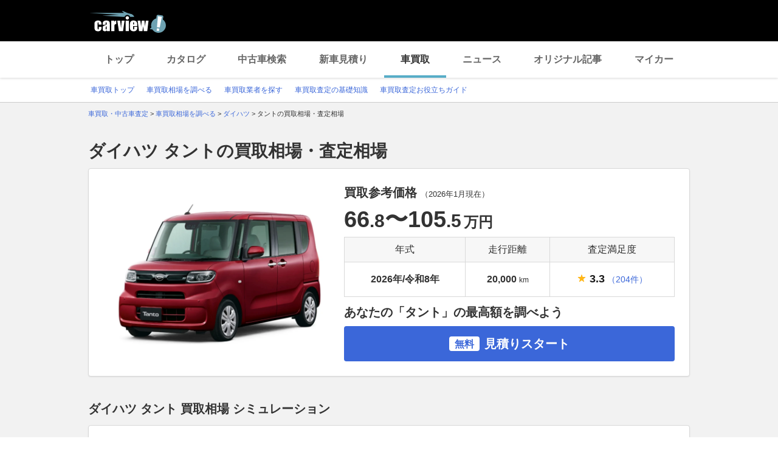

--- FILE ---
content_type: text/html;charset=UTF-8
request_url: https://kaitori.carview.co.jp/souba/daihatsu/tanto/
body_size: 275003
content:
<!DOCTYPE html>
<html lang="ja">
<head>
    
    <meta http-equiv="Content-Type" content="text/html; charset=utf-8">
    <meta name="viewport" content="width=device-width,initial-scale=1.0">
    <meta http-equiv="Content-Style-Type" content="text/css">
    <meta http-equiv="Content-Script-Type" content="text/javascript">
    <link rel="shortcut icon" href="https://s.yimg.jp/images/carview/pc/images/cmn/favicon.ico">

    <title>ダイハツ タントの買取相場・査定相場 | 車買取 - carview!</title>
    <meta name="description" content="ダイハツ タントの車買取相場を調べるならcarview! 登録不要で年式・グレード・走行距離ごとの買取相場表を確認できるので査定価格ががすぐわかります。高価買取のポイントやクチコミなどの情報も満載。LINEヤフーが運営する自動車総合情報サイト【carview!】">
    <meta name="keywords" content="carview!,中古車買取り,中古車買取,車買取り,車査定,車無料査定,車下取,車買取相場,車買取価格,LINEヤフー">
    <link rel="canonical" href="https://kaitori.carview.co.jp/souba/daihatsu/tanto/"/>


    <!-- Google Tag Manager -->
<script>(function(w,d,s,l,i){w[l]=w[l]||[];w[l].push({'gtm.start':
new Date().getTime(),event:'gtm.js'});var f=d.getElementsByTagName(s)[0],
j=d.createElement(s),dl=l!='dataLayer'?'&l='+l:'';j.async=true;j.src=
'https://www.googletagmanager.com/gtm.js?id='+i+dl;f.parentNode.insertBefore(j,f);
})(window,document,'script','dataLayer','GTM-MCKHS3');</script>
<!-- End Google Tag Manager -->
    <script async="" src="https://s.yimg.jp/images/ds/yas/ya-1.6.2.min.js"></script>
<script>
window.yacmds = window.yacmds || [];
window.ya = window.ya || function(){yacmds.push(arguments)};
ya('init', 'fdd1ef82f09541b4921dfa76b7a97fd9', '1d89e3ec-704a-4832-8f30-6b5cb2093cde');
ya('hit', 'pageview,webPerformance');

window.addEventListener('pageshow', (event) => {
    if (event.persisted === true) {
        ya('hit', 'pageview,webPerformance');
    }
});
</script>
    <link rel="stylesheet" href="https://s.yimg.jp/images/carview/pc/css/cmn.css" type="text/css" media="all">
    <link rel="stylesheet" href="https://s.yimg.jp/images/carview/pc/css/kaitori/souba/make/model/style.css" type="text/css" media="all">

    <link rel="preload" href="https://s.yimg.jp/images/carview/pc/css/cmn.css" as="style">
    <link rel="preload" href="https://s.yimg.jp/images/carview/pc/css/kaitori/souba/make/model/style.css" as="style">

    <link rel="preload" href="https://autos-pctr.c.yimg.jp/[base64]" as="image">
</head>
<body class="yj990 carview-kaitori">
<!-- Google Tag Manager (noscript) -->
<noscript><iframe src="https://www.googletagmanager.com/ns.html?id=GTM-MCKHS3"
height="0" width="0" style="display:none;visibility:hidden"></iframe></noscript>
<!-- End Google Tag Manager (noscript) -->
<!-- GA4 -->
<script async src="https://www.googletagmanager.com/gtag/js?id=G-LKP6YGDEPH"></script>
<script>
    window.dataLayer = window.dataLayer || [];
    function gtag(){dataLayer.push(arguments);}
    gtag('js', new Date());

    gtag('config', 'G-LKP6YGDEPH', {
        'cookie_domain': window.location.hostname
    });

    window.addEventListener('pageshow', (event) => {
        if (event.persisted === true) {
            gtag('event', 'page_view');
        }
    });
</script>
<div id="wrapper">

    <div id="header">
    <span class="yjGuid"><a name="yjPagetop" id="yjPagetop"></a><img src="https://s.yimg.jp/yui/jp/tmpl/1.1.0/audionav.gif" width="1" height="1" alt="このページの先頭です"></span>
    <span class="yjSkip"><a href="#yjContentsStart"><img src="https://s.yimg.jp/yui/jp/tmpl/1.1.0/audionav.gif" alt="このページの本文へ" width="1" height="1"></a></span>
    <div id="sh">
        <!--CustomLogger #sh-->
        <div class="header_common--wrapper">
            <div class="header_common">
                <p class="header_common--logo"><a href="https://carview.yahoo.co.jp/"><img src="https://s.yimg.jp/images/carview/common/images/svg/logo_carview_white_large.svg" alt="carview!" width="130" height="36"></a></p>
            </div>
        </div>
    </div>
    <!--CustomLogger /#sh-->
    <div id="h_nav">
        <!--CustomLogger #h_nav-->
        <div class="global_nav_wrapper">
            <nav class="global_nav">
                <a class="global_nav--item" data-cl-params="_cl_link:top;" href="https://carview.yahoo.co.jp">トップ</a>
                <a class="global_nav--item" data-cl-params="_cl_link:ctl;" href="https://carview.yahoo.co.jp/ncar/catalog/">カタログ</a>
                <a class="global_nav--item" data-cl-params="_cl_link:ucr;" href="https://ucar.carview.yahoo.co.jp">中古車検索</a>
                <a class="global_nav--item" data-cl-params="_cl_link:estm;" href="https://carviewform.yahoo.co.jp/newcar/?utm_source=carview&amp;utm_medium=referral&amp;utm_campaign=cv_glonavi_pc&amp;src=cv_glonavi_pc">新車見積り</a>
                <a class="global_nav--item is-current" data-cl-params="_cl_link:asmt;" href="/">車買取</a>
                <a class="global_nav--item" data-cl-params="_cl_link:news;" href="https://carview.yahoo.co.jp/news/">ニュース</a>
                <a class="global_nav--item" data-cl-params="_cl_link:art;" href="https://carview.yahoo.co.jp/article/">オリジナル記事</a>
                <a class="global_nav--item" data-cl-params="_cl_link:myc;" href="https://mycar.yahoo.co.jp">マイカー</a>
            </nav>
        </div>
    </div>
    <!--CustomLogger /#h_nav-->

    <div id="h_subnav"><!--ULT #h_subnav-->
        <div class="nav-regional">
    <div class="content">
        <ul>
            <li><a href="/" data-cl-params="_cl_link:top;">車買取トップ</a></li>
            <li><a href="/souba/" data-cl-params="_cl_link:souba;">車買取相場を調べる</a></li>
            <li><a href="/shop/" data-cl-params="_cl_link:shop;">車買取業者を探す</a></li>
            <li><a href="/guide/" data-cl-params="_cl_link:guide;">車買取査定の基礎知識</a></li>
            <li><a href="/article/" data-cl-params="_cl_link:article;">車買取査定お役立ちガイド</a></li>
        </ul>
    </div>
</div>
    </div><!--ULT /#h_subnav-->
</div>
<!--/#header-->

    <script defer src="https://s.yimg.jp/images/templa/mhdemg/v2/templa.min.js"></script>
<script>
    window.addEventListener('DOMContentLoaded', function () {
        if (typeof YAHOO !== 'undefined' && typeof YAHOO.JP !== 'undefined' && typeof YAHOO.JP.templa.EMG !== 'undefined' && typeof YAHOO.JP.templa.EMG.load !== 'undefined') {
            YAHOO.JP.templa.EMG.load({
                device_id: 'pc',
                disable_emg1: false,
                disable_emg2: false,
                disable_emg3: false
            });
        }
    }, false);
</script>
<div id="TEMPLA_EMG"></div>

    <noscript>
    <div id="cmnAnnounce">
        <div class="jsOff">
            <p class="st01">現在JavaScriptが無効になっています。carview!のすべての機能を利用するためには、JavaScriptの設定を有効にしてください。</p>
            <p class="st02">JavaScriptの設定を変更する方法は<a href="https://www.yahoo-help.jp/app/noscript">こちら</a>。</p>
        </div>
    </div><!--/#cmnAnnounce-->
</noscript>

    <!--#contents-->
    <div id="contents">

        <div id="bclst"><!--CustomLogger #bclst-->
            <div id="yjContentsHeader">
                <div id="yjBreadcrumbs">
    <p>
        <span class="yjGuid">現在位置：</span>
        
            <span>
                <a href="/">
                    <span>車買取・中古車査定</span>
                </a>
                
                &gt;
            </span>
        
            <span>
                <a href="/souba/">
                    <span>車買取相場を調べる</span>
                </a>
                
                &gt;
            </span>
        
            <span>
                <a href="/souba/daihatsu/">
                    <span>ダイハツ</span>
                </a>
                
                &gt;
            </span>
        
            <span>
                
                <span>タントの買取相場・査定相場</span>
                
            </span>
        
    </p>
</div><!--/#yjBreadcrumbs-->
            </div><!--/#yjContentsHeader-->
        </div><!--CustomLogger /#bclst-->

        <!-- .kaitori_container/ -->
        <main class="kaitori_container kaitori_container-souba_model_top">
            <h1 class="kaitori_container--ttl">ダイハツ タントの買取相場・査定相場</h1>

            <!-- 買取相場データ/ -->
            <div class="kaitori_section model_market_price">
                <div class="kaitori_section--body round_corner_bg_white">
                    <div id="summary">
                        <!--CustomLogger #summary-->
                        <!-- 買取参考価格/ -->
                        <div class="kaitori_block model_market_price--block model_market_price--block-data">
                            <div class="model_market_price--block--img">
                                <picture>
                                    <source srcset="https://autos-pctr.c.yimg.jp/[base64]"
                                            type="image/webp">
                                    <img src="https://autos-pctr.c.yimg.jp/[base64]"
                                         alt="タント" width="380" height="236">
                                </picture>
                            </div>
                            <div class="model_market_price--block--table">
                                <h2 class="model_market_price--block--ttl">
                                    買取参考価格
                                    <span class="model_market_price--block--table--ttl--date">
                                            （<time datetime="2026-01">2026年1月</time>現在）
                                        </span>
                                </h2>
                                <p class="model_market_price--block--price">
                                    <span class='model_market_price--block--price--body'>66<span class='txt_decimal_point'>.8</span>〜105<span class='txt_decimal_point'>.5</span></span><span class='kaitori_unit_txt'>万円</span>
                                </p>
                                <table class="kaitori_horizontal_list_table">
                                    <thead>
                                    <tr>
                                        <th class="kaitori_horizontal_list_table--th">年式</th>
                                        <th class="kaitori_horizontal_list_table--th">走行距離</th>
                                        <th class="kaitori_horizontal_list_table--th">査定満足度</th>
                                    </tr>
                                    </thead>
                                    <tbody>
                                    <tr>
                                        
                                            <td class="kaitori_horizontal_list_table--td">2026年/令和8年</td>
                                            <td class="kaitori_horizontal_list_table--td">
                                                20,000<span class="kaitori_unit_txt">km</span>
                                            </td>
                                        
                                        
                                        <td class="kaitori_horizontal_list_table--td">
                                            
                                            
                                                        <span class="kaitori_star_rate">
                                                            <span class="kaitori_star_rate--symbol_one"></span>
                                                            <span class="kaitori_star_rate--score">3.3</span>&nbsp;
                                                                <a href="#js-target_sale_user_review"
                                                                   data-adjust="50"
                                                                   class="kaitori_vertical_list_table--td--review_num js-scroll_a"
                                                                   data-cl-params="_cl_link:satisfaction">（204件）</a>
                                                        </span>
                                            
                                        </td>
                                    </tr>
                                    </tbody>
                                </table>
                                <div class="model_market_price--block--cta">
                                    <h2 class="model_market_price--block--ttl-2nd">あなたの「タント」の最高額を調べよう</h2>
                                    <!-- 見積りスタートボタン -->
                                    <a href="https://carviewform.yahoo.co.jp/kaitori/?cv=1&amp;src=cv_kcv_pc_souba_model_daihatsu_tanto_summary&amp;mk=8&amp;md=5027"
                                       class="kaitori_btn-cta_bg_blue model_market_price--block--cta--btn"
                                       data-cl-params="_cl_link:asmt_btn"><span class="kaitori_btn-cta_bg_blue--txt-free">無料</span>見積りスタート</a>
                                    <!-- /見積りスタートボタン -->
                                </div>
                            </div>
                        </div>
                        <!-- /買取参考価格 -->
                    </div>
                    <!--CustomLogger /#summary-->
                </div>
            </div>
            <!-- /買取相場データ -->

            <!-- 買取相場シミュレーション/ -->
            
    <div class="kaitori_section market_price_simulation">
        <h2 class="kaitori_section--ttl">ダイハツ タント 買取相場 シミュレーション</h2>
        <div id="simulation_result" class="kaitori_section--body round_corner_bg_white">
            <div id="simulation">
                <!--CustomLogger #simulation-->
                <p class="kaitori_section--body--lead">
                    LINEヤフー株式会社が国内マーケットデータに基づいて独自開発した買取相場シミュレーションです。車のコンディションや時期によって実際の査定額は変動するため、より正確な見積りをご希望の場合は、査定依頼をご利用ください。
                </p>
                <!-- 買取相場シミュレーターフォーム/ -->
                <div id="js-target_after_simulation" class="kaitori_block market_price_simulation--block">
                    <div class="market_price_simulator_table kaitori_block_horizontal_form kaitori_block_horizontal_form-col4">
                        <dl class="kaitori_block_horizontal_form--input_btn">
                            <div class="kaitori_block_horizontal_form--input_btn--item">
                                <dt class="kaitori_block_horizontal_form--input_btn--item--ttl">
                                    <label for="ddlYear_souba_simulator">年式</label>
                                </dt>
                                <dd class="kaitori_block_horizontal_form--input_btn--item--body">
                                    <div class="combobox--wrapper js-combobox">
                                        <select id="ddlYear_souba_simulator" class="kaitori_block_horizontal_form--input_btn--item--body--select"></select>
                                    </div>
                                </dd>
                            </div>
                            <div class="kaitori_block_horizontal_form--input_btn--item">
                                <dt class="kaitori_block_horizontal_form--input_btn--item--ttl">
                                    <label for="ddlGrade_souba_simulator">グレード</label>
                                </dt>
                                <dd class="kaitori_block_horizontal_form--input_btn--item--body">
                                    <div class="combobox--wrapper js-combobox">
                                        <select id="ddlGrade_souba_simulator" class="kaitori_block_horizontal_form--input_btn--item--body--select"></select>
                                    </div>
                                </dd>
                            </div>
                            <div class="kaitori_block_horizontal_form--input_btn--item">
                                <dt class="kaitori_block_horizontal_form--input_btn--item--ttl">
                                    <label for="ddlMileage_souba_simulator">走行距離</label>
                                </dt>
                                <dd class="kaitori_block_horizontal_form--input_btn--item--body">
                                    <div class="combobox--wrapper js-combobox">
                                        <select id="ddlMileage_souba_simulator" class="kaitori_block_horizontal_form--input_btn--item--body--select">
                                            <option value="0">選択してください</option>
                                            <option value="5000">～5,000km</option>
                                            <option value="10000">5,001～10,000km</option>
                                            <option value="15000">10,001～15,000km</option>
                                            <option value="20000">15,001～20,000km</option>
                                            <option value="25000">20,001～25,000km</option>
                                            <option value="30000">25,001～30,000km</option>
                                            <option value="35000">30,001～35,000km</option>
                                            <option value="40000">35,001～40,000km</option>
                                            <option value="45000">40,001～45,000km</option>
                                            <option value="50000">45,001～50,000km</option>
                                            <option value="55000">50,001～55,000km</option>
                                            <option value="60000">55,001～60,000km</option>
                                            <option value="65000">60,001～65,000km</option>
                                            <option value="70000">65,001～70,000km</option>
                                            <option value="75000">70,001～75,000km</option>
                                            <option value="80000">75,001～80,000km</option>
                                            <option value="85000">80,001～85,000km</option>
                                            <option value="90000">85,001～90,000km</option>
                                            <option value="100000">90,001～100,000km</option>
                                            <option value="110000">100,001～110,000km</option>
                                            <option value="120000">110,001～120,000km</option>
                                            <option value="130000">120,001～130,000km</option>
                                            <option value="140000">130,001～140,000km</option>
                                            <option value="150000">140,001～150,000km</option>
                                            <option value="150001">150,001km～</option>
                                        </select>
                                    </div>
                                </dd>
                            </div>
                        </dl>
                        <!-- 計算する/ -->
                        <div class="kaitori_block_horizontal_form--input_btn--cta">
                            <a href="#js-target_after_simulation" id="js-trigger_souba_simulator_btn"
                               class="kaitori_btn-cta_bg_black kaitori_block_horizontal_form--input_btn--cta--btn js-scroll_a" data-adjust="24" data-cl-params="_cl_link:start">計算する</a>
                        </div>
                        <!-- /計算する -->
                    </div>
                </div>
                <!-- /買取相場シミュレーターフォーム -->

                <!-- シミュレーション結果/ -->
                <div class="kaitori_block market_price_simulation--block market_price_simulation--block-result">
                    <h3 class="market_price_simulation_result_ttl">シミュレーション結果</h3>

                    <!-- 買取相場の概要/ -->
                    <div class="resale_chart_mod_inform">
                        <dl class="resale_chart_mod_inform--grade">
                            <dt class="resale_chart_mod_inform--grade--heading">グレード：</dt>
                            <dd id="js-target_simulation_grade" class="resale_chart_mod_inform--grade--txt"></dd>
                        </dl>
                        <div class="resale_chart_mod_inform--detail">
                            <div id="resale_chart_inform_image" class="resale_chart_mod_inform--img">
                                <img src="https://autos-pctr.c.yimg.jp/[base64]"
                                     width="176" height="118" alt="ダイハツ タント" loading="lazy">
                            </div>
                            <ul class="resale_chart_mod_inform--expected">
                                <li class="resale_chart_mod_inform--expected--item">
                                    <p class="resale_chart_mod_inform--expected--item--heading">現在の買取相場</p>
                                    <div class="resale_chart_mod_inform--expected--item--body">
                                        <p class="resale_chart_mod_inform--expected--item--body--price"><span id="js-target_simulation_current_price" class="resale_chart_mod_inform--expected--item--body--price--num">-<span class="txt_decimal_point"></span></span><span class="kaitori_unit_txt">万円</span>
                                        </p>
                                    </div>
                                </li>
                                <li class="resale_chart_mod_inform--expected--item">
                                    <p class="resale_chart_mod_inform--expected--item--heading">現在の買取相場から</p>
                                    <div class="resale_chart_mod_inform--expected--item--body">
                                        <p class="resale_chart_mod_inform--expected--item--body--price">
                                            <span id="js-target_simulation_difference" class="resale_chart_mod_inform--expected--item--body--price--num col_red">-<span class="txt_decimal_point"></span></span><span class="kaitori_unit_txt">万円</span>
                                        </p>
                                    </div>
                                </li>
                                <li class="resale_chart_mod_inform--expected--item">
                                    <p class="resale_chart_mod_inform--expected--item--heading">1年半後の買取相場</p>
                                    <div class="resale_chart_mod_inform--expected--item--body">
                                        <p class="resale_chart_mod_inform--expected--item--body--price">
                                            <span id="js-target_simulation_future_price" class="resale_chart_mod_inform--expected--item--body--price--num col_red">-<span class="txt_decimal_point"></span></span><span class="kaitori_unit_txt">万円</span>
                                        </p>
                                    </div>
                                </li>
                            </ul>
                        </div>
                    </div>
                    <!-- /買取相場の概要 -->

                    <!-- 走行距離別の買取相場の推移/ -->
                    <div class="market_price_simulation--trend">
                        <h3 class="market_price_simulation--trend--ttl">年間走行距離別の買取相場の推移</h3>
                        <div class="resale_chart_mod_body">
                            <div class="resale_chart_mod_graph">
                                <!-- リセール 凡例/ -->
                                <ul class="resale_chart_mod_graph--legend">
                                    <li class="resale_chart_mod_graph--legend--item resale_chart_mod_graph--legend--item-no1">現在の走行距離</li>
                                    <li class="resale_chart_mod_graph--legend--item resale_chart_mod_graph--legend--item-no2">+0.5万km</li>
                                    <li class="resale_chart_mod_graph--legend--item resale_chart_mod_graph--legend--item-no3">+1万km</li>
                                    <li class="resale_chart_mod_graph--legend--item resale_chart_mod_graph--legend--item-no4">+2万km</li>
                                </ul>
                                <!-- /リセール 凡例 -->
                                <!-- リセール グラフ/ -->
                                <div class="resale_chart_mod_graph--graph">
                                    <canvas id="resale_graph"></canvas>
                                </div>
                                <!-- /リセール グラフ -->
                                <p class="kaitori_txt_note">詳細を確認したい場合は、グラフをタップしてください。</p>
                                <p class="kaitori_txt_note">買取相場のデータは、弊社が独自に算出した参考データであり、将来性・正確性等を保証するものではありません。</p>
                            </div>
                            <!-- リセール 詳細データテーブル/ -->
                            <div class="resale_chart_detail_data">
                                <table class="kaitori_horizontal_list_table" id="resale_chart_detail_data_table">
                                    <thead>
                                        <tr>
                                            <th class="kaitori_horizontal_list_table--th"></th>
                                            <th class="kaitori_horizontal_list_table--th">現在</th>
                                            <th class="kaitori_horizontal_list_table--th">3ヶ月後</th>
                                            <th class="kaitori_horizontal_list_table--th">半年後</th>
                                            <th class="kaitori_horizontal_list_table--th">1年後</th>
                                            <th class="kaitori_horizontal_list_table--th">1年半後</th>
                                        </tr>
                                    </thead>
                                    <tbody>
                                    </tbody>
                                </table>
                            </div>
                            <!-- /リセール グラフ詳細テーブル -->
                        </div>
                    </div>
                    <!-- /走行距離別の買取相場の推移 -->
                    <div id="no_result_message" class="market_price_simulation--block--no_result">
                        <p class="market_price_simulation--block--no_result_ttl">参照データが少ないため、該当の査定実績は見つかりませんでした。</p>
                        <p class="market_price_simulation--block--no_result_body">一括査定をご利用いただくと、愛車の最高額がわかります。</p>
                    </div>
                </div>
                <!-- /シミュレーション結果 -->
                <!-- 査定リンク/ -->
                <div class="kaitori_block market_price_simulation--block market_price_simulation--block-assess_link">
                    <div class="assessment_induction_module">
                        <div class="assessment_induction_module--head">
                            <p class="assessment_induction_module--head--ttl assessment_induction_module--head--ttl-result_found">シミュレーションした車種で<br>一括査定を申し込む</p>
                            <p class="assessment_induction_module--head--ttl assessment_induction_module--head--ttl-no_result">今すぐ愛車の最高額を調べる</p>
                            <p class="assessment_induction_module--head--car_img">
                                <picture id="assessment_induction_module_picture">
                                    <source srcset="https://autos-pctr.c.yimg.jp/[base64]"
                                            type="image/webp">
                                    <img src="https://autos-pctr.c.yimg.jp/[base64]"
                                         alt="ダイハツ タント" width="200" height="136" loading="lazy">
                                </picture>
                            </p>
                        </div>
                        <!-- 相場を調べるボタン -->
                        <a href="javascript:AssessmentModule.SubmitForm_simulator();" class="kaitori_btn-cta_bg_blue assessment_induction_module--btn"
                           data-cl-params="_cl_link:asmt_btn"><span class="kaitori_btn-cta_bg_blue--txt-free">無料</span>次へ（45秒で完了）
                        </a>
                        <!-- /相場を調べるボタン -->

                        <!-- 車買取・中古車査定サービスの流れ/ -->
                        <div class="assessment_induction_module--flow">
                            <ol class="kaitori_assess_flow">
                                <li class="kaitori_assess_flow--item">
                                    <div class="kaitori_assess_flow--item--img">
                                        <picture>
                                            <source srcset="https://s.yimg.jp/images/carview/kaitori/pc/images/flow_01.webp" type="image/webp">
                                            <img src="https://s.yimg.jp/images/carview/kaitori/pc/images/flow_01.png" alt="スマートフォンでwebサイトを見ているイメージ" width="58" height="64" loading="lazy">
                                        </picture>
                                    </div>
                                    <div class="kaitori_assess_flow--item--body">
                                        <p class="kaitori_assess_flow--item--body--ttl">
                                            専用フォームよりお申込み
                                        </p>
                                        <p class="kaitori_assess_flow--item--body--txt">
                                            必要情報のご登録。おすすめの査定会社最大10社から査定を受けたい先を複数選べます。
                                        </p>
                                    </div>
                                </li>
                                <li class="kaitori_assess_flow--item">
                                    <div class="kaitori_assess_flow--item--img">
                                        <picture>
                                            <source srcset="https://s.yimg.jp/images/carview/kaitori/pc/images/flow_02.webp" type="image/webp">
                                            <img src="https://s.yimg.jp/images/carview/kaitori/pc/images/flow_02.png" alt="メールが送信されるイメージ" width="58" height="64" loading="lazy">
                                        </picture>
                                    </div>
                                    <div class="kaitori_assess_flow--item--body">
                                        <p class="kaitori_assess_flow--item--body--ttl">
                                            carview!よりメール
                                        </p>
                                        <p class="kaitori_assess_flow--item--body--txt">
                                            ご登録いただいたメールアドレス宛てに確認メールが送信されます。
                                        </p>
                                    </div>
                                </li>
                                <li class="kaitori_assess_flow--item">
                                    <div class="kaitori_assess_flow--item--img">
                                        <picture>
                                            <source srcset="https://s.yimg.jp/images/carview/kaitori/pc/images/flow_03.webp" type="image/webp">
                                            <img src="https://s.yimg.jp/images/carview/kaitori/pc/images/flow_03.png" alt="スマートフォンに着信があるイメージ" width="58" height="64" loading="lazy">
                                        </picture>
                                    </div>
                                    <div class="kaitori_assess_flow--item--body">
                                        <p class="kaitori_assess_flow--item--body--ttl">
                                            査定会社よりご連絡
                                        </p>
                                        <p class="kaitori_assess_flow--item--body--txt">
                                            選択した査定会社から、電話やメールで相場情報や出張査定についての連絡が来ます。
                                        </p>
                                    </div>
                                </li>

                            </ol>
                        </div>
                        <!-- /車買取・中古車査定サービスの流れ -->
                    </div>
                </div>
                <!-- /査定リンク -->
            </div>
            <!--CustomLogger /#simulation-->
            <input type="hidden" id="source-simulator" value="cv_kcv_pc_souba_model_daihatsu_tanto_simulation">
        </div>
    </div>

            <!-- /買取相場シミュレーション -->

            <!-- 歴代モデル別人気グレードの買取相場・査定価格/ -->
            
    <div class="kaitori_section historical_popular_model_grade_price">
        <h2 class="kaitori_section--ttl">
            ダイハツ タント 歴代モデル別人気グレードの買取相場・査定相場
            <span class="kaitori_section--ttl--date">（<time datetime="2026-01">2026年1月</time>時点）</span>
        </h2>
        <div class="kaitori_section--body round_corner_bg_white">
            <div class="kaitori_block historical_popular_model_grade_price--block">
                <table class="kaitori_horizontal_list_table">
                    <thead>
                        <tr>
                            <th class="kaitori_horizontal_list_table--th">歴代モデル</th>
                            <th class="kaitori_horizontal_list_table--th">査定条件</th>
                            <th class="kaitori_horizontal_list_table--th">現在の買取相場・査定相場</th>
                            <th class="kaitori_horizontal_list_table--th">3ヶ月後の買取相場・査定相場</th>
                            <th class="kaitori_horizontal_list_table--th">3ヶ月後の差額</th>
                        </tr>
                    </thead>
                    <tbody>
                        <tr>
                            <td class="kaitori_horizontal_list_table--td kaitori_thumb_txt_ui-tag">
                                <div class="kaitori_thumb_txt_ui--item historical_popular_model_grade_price--block--car_img">
                                    <span class="kaitori_thumb_txt_ui--item--tag">現行</span>
                                    <img src="https://autos-pctr.c.yimg.jp/[base64]" alt="ダイハツ タント" width="160" height="100" loading="lazy">
                                </div>
                            </td>
                            <td class="kaitori_horizontal_list_table--td">年式：2024年10月<br>グレード：X(CVT_0.66)<br>走行距離：2万km</td>
                            
                                <td class="kaitori_horizontal_list_table--td">60.7万円〜<br>99.3万円</td>
                                <td class="kaitori_horizontal_list_table--td">59.9万円〜<br>98.6万円</td>
                                <td class="kaitori_horizontal_list_table--td">-0.8万円〜<br>-0.7万円</td>
                            
                            
                        </tr>
                        <tr>
                            <td class="kaitori_horizontal_list_table--td kaitori_thumb_txt_ui-tag">
                                <div class="kaitori_thumb_txt_ui--item historical_popular_model_grade_price--block--car_img">
                                    <span class="kaitori_thumb_txt_ui--item--tag">3代目</span>
                                    <img src="https://autos-pctr.c.yimg.jp/[base64]" alt="ダイハツ タント" width="160" height="100" loading="lazy">
                                </div>
                            </td>
                            <td class="kaitori_horizontal_list_table--td">年式：2017年12月<br>グレード：X“VS SA III”(CVT_0.66)<br>走行距離：2万km</td>
                            
                                <td class="kaitori_horizontal_list_table--td">31.3万円〜<br>54.5万円</td>
                                <td class="kaitori_horizontal_list_table--td">31.1万円〜<br>54.4万円</td>
                                <td class="kaitori_horizontal_list_table--td">-0.2万円〜<br>-0.1万円</td>
                            
                            
                        </tr>
                        <tr>
                            <td class="kaitori_horizontal_list_table--td kaitori_thumb_txt_ui-tag">
                                <div class="kaitori_thumb_txt_ui--item historical_popular_model_grade_price--block--car_img">
                                    <span class="kaitori_thumb_txt_ui--item--tag">2代目</span>
                                    <img src="https://autos-pctr.c.yimg.jp/[base64]" alt="ダイハツ タント" width="160" height="100" loading="lazy">
                                </div>
                            </td>
                            <td class="kaitori_horizontal_list_table--td">年式：2012年9月<br>グレード：L(CVT_0.66)<br>走行距離：2万km</td>
                            
                                <td class="kaitori_horizontal_list_table--td">10.4万円〜<br>14.3万円</td>
                                <td class="kaitori_horizontal_list_table--td">10.2万円〜<br>14.1万円</td>
                                <td class="kaitori_horizontal_list_table--td">-0.2万円〜<br>-0.2万円</td>
                            
                            
                        </tr>
                        <tr>
                            <td class="kaitori_horizontal_list_table--td kaitori_thumb_txt_ui-tag">
                                <div class="kaitori_thumb_txt_ui--item historical_popular_model_grade_price--block--car_img">
                                    <span class="kaitori_thumb_txt_ui--item--tag">初代</span>
                                    <img src="https://autos-pctr.c.yimg.jp/[base64]" alt="ダイハツ タント" width="160" height="100" loading="lazy">
                                </div>
                            </td>
                            <td class="kaitori_horizontal_list_table--td">年式：2006年11月<br>グレード：L(AT_0.66)<br>走行距離：2万km</td>
                            
                                <td class="kaitori_horizontal_list_table--td">1.7万円〜<br>3.5万円</td>
                                <td class="kaitori_horizontal_list_table--td">1.6万円〜<br>3.4万円</td>
                                <td class="kaitori_horizontal_list_table--td">-0.1万円〜<br>-0.1万円</td>
                            
                            
                        </tr>
                    </tbody>
                </table>
            </div>
        </div>
    </div>


            <!-- /歴代モデル別人気グレードの買取相場・査定価格 -->

            <!-- 年式別の買取相場・査定価格/ -->
            
    <div class="kaitori_section model_year_price">
        <h2 class="kaitori_section--ttl">
            ダイハツ タント 年式別の買取相場・査定相場
            <span class="kaitori_section--ttl--date">（<time datetime="2026-01">2026年1月</time>時点）</span>
        </h2>
        <div class="kaitori_section--body round_corner_bg_white">
            <div id="mdlyear">
                <!--CustomLogger #mdlyear-->
                <div class="kaitori_block model_year_price--block">
                    <table class="kaitori_horizontal_list_table">
                        <thead>
                            <tr>
                                <th class="kaitori_horizontal_list_table--th" colspan="2">年式</th>
                            </tr>
                        </thead>
                        <tbody>
                            <tr>
                                <td class="kaitori_horizontal_list_table--td kaitori_thumb_txt_ui-tag">
                                    <div class="kaitori_thumb_txt_ui--item model_year_price--block--car_img">
                                        <span class="kaitori_thumb_txt_ui--item--tag">現行</span>
                                        <img src="https://autos-pctr.c.yimg.jp/[base64]"
                                             alt="ダイハツ タント" width="160" height="100" loading="lazy">
                                    </div>
                                </td>
                                <td class="kaitori_horizontal_list_table--td">
                                    <ul class="model_year_price--block--year_list list_style_disc">
                                        <li class="model_year_price--block--year_list--item list_style_disc--item">
                                            <a href="/souba/daihatsu/tanto/202507/"
                                               data-cl-params="_cl_link:souba_mdlyear">2025年7月〜</a>
                                        </li>
                                        <li class="model_year_price--block--year_list--item list_style_disc--item">
                                            <a href="/souba/daihatsu/tanto/202410/"
                                               data-cl-params="_cl_link:souba_mdlyear">2024年10月〜</a>
                                        </li>
                                        <li class="model_year_price--block--year_list--item list_style_disc--item">
                                            <a href="/souba/daihatsu/tanto/202304/"
                                               data-cl-params="_cl_link:souba_mdlyear">2023年4月〜</a>
                                        </li>
                                        <li class="model_year_price--block--year_list--item list_style_disc--item">
                                            <a href="/souba/daihatsu/tanto/202210/"
                                               data-cl-params="_cl_link:souba_mdlyear">2022年10月〜</a>
                                        </li>
                                        <li class="model_year_price--block--year_list--item list_style_disc--item">
                                            <a href="/souba/daihatsu/tanto/202109/"
                                               data-cl-params="_cl_link:souba_mdlyear">2021年9月〜</a>
                                        </li>
                                        <li class="model_year_price--block--year_list--item list_style_disc--item">
                                            <a href="/souba/daihatsu/tanto/202012/"
                                               data-cl-params="_cl_link:souba_mdlyear">2020年12月〜</a>
                                        </li>
                                        <li class="model_year_price--block--year_list--item list_style_disc--item">
                                            <a href="/souba/daihatsu/tanto/202006/"
                                               data-cl-params="_cl_link:souba_mdlyear">2020年6月〜</a>
                                        </li>
                                        <li class="model_year_price--block--year_list--item list_style_disc--item">
                                            <a href="/souba/daihatsu/tanto/201912/"
                                               data-cl-params="_cl_link:souba_mdlyear">2019年12月〜</a>
                                        </li>
                                        <li class="model_year_price--block--year_list--item list_style_disc--item">
                                            <a href="/souba/daihatsu/tanto/201907/"
                                               data-cl-params="_cl_link:souba_mdlyear">2019年7月〜</a>
                                        </li>
                                    </ul>
                                </td>
                            </tr>
                            <tr>
                                <td class="kaitori_horizontal_list_table--td kaitori_thumb_txt_ui-tag">
                                    <div class="kaitori_thumb_txt_ui--item model_year_price--block--car_img">
                                        <span class="kaitori_thumb_txt_ui--item--tag">3代目</span>
                                        <img src="https://autos-pctr.c.yimg.jp/[base64]"
                                             alt="ダイハツ タント" width="160" height="100" loading="lazy">
                                    </div>
                                </td>
                                <td class="kaitori_horizontal_list_table--td">
                                    <ul class="model_year_price--block--year_list list_style_disc">
                                        <li class="model_year_price--block--year_list--item list_style_disc--item">
                                            <a href="/souba/daihatsu/tanto/201812/"
                                               data-cl-params="_cl_link:souba_mdlyear">2018年12月〜</a>
                                        </li>
                                        <li class="model_year_price--block--year_list--item list_style_disc--item">
                                            <a href="/souba/daihatsu/tanto/201808/"
                                               data-cl-params="_cl_link:souba_mdlyear">2018年8月〜</a>
                                        </li>
                                        <li class="model_year_price--block--year_list--item list_style_disc--item">
                                            <a href="/souba/daihatsu/tanto/201712/"
                                               data-cl-params="_cl_link:souba_mdlyear">2017年12月〜</a>
                                        </li>
                                        <li class="model_year_price--block--year_list--item list_style_disc--item">
                                            <a href="/souba/daihatsu/tanto/201611/"
                                               data-cl-params="_cl_link:souba_mdlyear">2016年11月〜</a>
                                        </li>
                                        <li class="model_year_price--block--year_list--item list_style_disc--item">
                                            <a href="/souba/daihatsu/tanto/201512/"
                                               data-cl-params="_cl_link:souba_mdlyear">2015年12月〜</a>
                                        </li>
                                        <li class="model_year_price--block--year_list--item list_style_disc--item">
                                            <a href="/souba/daihatsu/tanto/201505/"
                                               data-cl-params="_cl_link:souba_mdlyear">2015年5月〜</a>
                                        </li>
                                        <li class="model_year_price--block--year_list--item list_style_disc--item">
                                            <a href="/souba/daihatsu/tanto/201405/"
                                               data-cl-params="_cl_link:souba_mdlyear">2014年5月〜</a>
                                        </li>
                                        <li class="model_year_price--block--year_list--item list_style_disc--item">
                                            <a href="/souba/daihatsu/tanto/201312/"
                                               data-cl-params="_cl_link:souba_mdlyear">2013年12月〜</a>
                                        </li>
                                        <li class="model_year_price--block--year_list--item list_style_disc--item">
                                            <a href="/souba/daihatsu/tanto/201310/"
                                               data-cl-params="_cl_link:souba_mdlyear">2013年10月〜</a>
                                        </li>
                                    </ul>
                                </td>
                            </tr>
                            <tr>
                                <td class="kaitori_horizontal_list_table--td kaitori_thumb_txt_ui-tag">
                                    <div class="kaitori_thumb_txt_ui--item model_year_price--block--car_img">
                                        <span class="kaitori_thumb_txt_ui--item--tag">2代目</span>
                                        <img src="https://autos-pctr.c.yimg.jp/[base64]"
                                             alt="ダイハツ タント" width="160" height="100" loading="lazy">
                                    </div>
                                </td>
                                <td class="kaitori_horizontal_list_table--td">
                                    <ul class="model_year_price--block--year_list list_style_disc">
                                        <li class="model_year_price--block--year_list--item list_style_disc--item">
                                            <a href="/souba/daihatsu/tanto/201209/"
                                               data-cl-params="_cl_link:souba_mdlyear">2012年9月〜</a>
                                        </li>
                                        <li class="model_year_price--block--year_list--item list_style_disc--item">
                                            <a href="/souba/daihatsu/tanto/201111/"
                                               data-cl-params="_cl_link:souba_mdlyear">2011年11月〜</a>
                                        </li>
                                        <li class="model_year_price--block--year_list--item list_style_disc--item">
                                            <a href="/souba/daihatsu/tanto/201106/"
                                               data-cl-params="_cl_link:souba_mdlyear">2011年6月〜</a>
                                        </li>
                                        <li class="model_year_price--block--year_list--item list_style_disc--item">
                                            <a href="/souba/daihatsu/tanto/201009/"
                                               data-cl-params="_cl_link:souba_mdlyear">2010年9月〜</a>
                                        </li>
                                        <li class="model_year_price--block--year_list--item list_style_disc--item">
                                            <a href="/souba/daihatsu/tanto/200912/"
                                               data-cl-params="_cl_link:souba_mdlyear">2009年12月〜</a>
                                        </li>
                                        <li class="model_year_price--block--year_list--item list_style_disc--item">
                                            <a href="/souba/daihatsu/tanto/200712/"
                                               data-cl-params="_cl_link:souba_mdlyear">2007年12月〜</a>
                                        </li>
                                    </ul>
                                </td>
                            </tr>
                            <tr>
                                <td class="kaitori_horizontal_list_table--td kaitori_thumb_txt_ui-tag">
                                    <div class="kaitori_thumb_txt_ui--item model_year_price--block--car_img">
                                        <span class="kaitori_thumb_txt_ui--item--tag">初代</span>
                                        <img src="https://autos-pctr.c.yimg.jp/[base64]"
                                             alt="ダイハツ タント" width="160" height="100" loading="lazy">
                                    </div>
                                </td>
                                <td class="kaitori_horizontal_list_table--td">
                                    <ul class="model_year_price--block--year_list list_style_disc">
                                        <li class="model_year_price--block--year_list--item list_style_disc--item">
                                            <a href="/souba/daihatsu/tanto/200311/"
                                               data-cl-params="_cl_link:souba_mdlyear">2003年11月〜</a>
                                        </li>
                                    </ul>
                                </td>
                            </tr>
                        </tbody>
                    </table>
                </div>
            </div>
            <!--CustomLogger /#mdlyear-->
        </div>
    </div>

            <!-- /年式別の買取相場・査定価格 -->

            <!-- 歴代モデルのグレード別の買取相場・査定価格/ -->
            
    <div class="kaitori_section historical_grade_price">
        <h2 class="kaitori_section--ttl">
            ダイハツ タント 歴代モデルのグレード別の買取相場・査定相場
            <span class="kaitori_section--ttl--date">（<time datetime="2026-01">2026年1月</time>時点）</span>
        </h2>
        <div class="kaitori_section--body round_corner_bg_white">
            <dl class="historical_grade_price--accordion">
                <div class="historical_grade_price--accordion--item">
                    <dt class="historical_grade_price--accordion--item--ttl js-trigger_accordion" id="car-0">
                        <div class="historical_grade_price--accordion--item--ttl--img">
                            <img src="https://autos-pctr.c.yimg.jp/[base64]" alt="ダイハツ タント" width="148" height="100" loading="lazy">
                        </div>
                        <p class="historical_grade_price--accordion--item--ttl--txt">
                            査定時の条件<br> <span class="txt_strong">【現行】 年式：2024年10月 走行距離：2万km</span>
                        </p>
                    </dt>
                    <dd class="historical_grade_price--accordion--item--body js-target_accordion">
                        <div class="kaitori_horizontal_list_table">
                            <table class="kaitori_horizontal_list_table">
                                <thead>
                                    <tr>
                                        <th class="kaitori_horizontal_list_table--th">グレード</th>
                                        <th class="kaitori_horizontal_list_table--th">現在の買取相場・査定相場</th>
                                        <th class="kaitori_horizontal_list_table--th">3ヶ月後の買取相場・査定相場</th>
                                        <th class="kaitori_horizontal_list_table--th">3ヶ月後の差額</th>
                                    </tr>
                                </thead>
                                <tbody>
                                    <tr>
                                        <td class="kaitori_horizontal_list_table--td">X(CVT_0.66)</td>
                                        
                                            <td class="kaitori_horizontal_list_table--td">60.7万円〜99.3万円</td>
                                            <td class="kaitori_horizontal_list_table--td">59.9万円〜98.6万円</td>
                                            <td class="kaitori_horizontal_list_table--td">-0.8万円〜-0.7万円</td>
                                        
                                        
                                    </tr>
                                    <tr>
                                        <td class="kaitori_horizontal_list_table--td">X(CVT_0.66)</td>
                                        
                                            <td class="kaitori_horizontal_list_table--td">60.7万円〜99.3万円</td>
                                            <td class="kaitori_horizontal_list_table--td">59.9万円〜98.6万円</td>
                                            <td class="kaitori_horizontal_list_table--td">-0.8万円〜-0.7万円</td>
                                        
                                        
                                    </tr>
                                    <tr>
                                        <td class="kaitori_horizontal_list_table--td">L(CVT_0.66)</td>
                                        
                                            <td class="kaitori_horizontal_list_table--td">54.5万円〜89.2万円</td>
                                            <td class="kaitori_horizontal_list_table--td">53.8万円〜88.5万円</td>
                                            <td class="kaitori_horizontal_list_table--td">-0.7万円〜-0.7万円</td>
                                        
                                        
                                    </tr>
                                </tbody>
                            </table>
                        </div>
                    </dd>
                </div>
                <div class="historical_grade_price--accordion--item">
                    <dt class="historical_grade_price--accordion--item--ttl js-trigger_accordion" id="car-1">
                        <div class="historical_grade_price--accordion--item--ttl--img">
                            <img src="https://autos-pctr.c.yimg.jp/[base64]" alt="ダイハツ タント" width="148" height="100" loading="lazy">
                        </div>
                        <p class="historical_grade_price--accordion--item--ttl--txt">
                            査定時の条件<br> <span class="txt_strong">【3代目】 年式：2017年12月 走行距離：2万km</span>
                        </p>
                    </dt>
                    <dd class="historical_grade_price--accordion--item--body js-target_accordion">
                        <div class="kaitori_horizontal_list_table">
                            <table class="kaitori_horizontal_list_table">
                                <thead>
                                    <tr>
                                        <th class="kaitori_horizontal_list_table--th">グレード</th>
                                        <th class="kaitori_horizontal_list_table--th">現在の買取相場・査定相場</th>
                                        <th class="kaitori_horizontal_list_table--th">3ヶ月後の買取相場・査定相場</th>
                                        <th class="kaitori_horizontal_list_table--th">3ヶ月後の差額</th>
                                    </tr>
                                </thead>
                                <tbody>
                                    <tr>
                                        <td class="kaitori_horizontal_list_table--td">X“VS SA III”(CVT_0.66)</td>
                                        
                                            <td class="kaitori_horizontal_list_table--td">31.3万円〜54.5万円</td>
                                            <td class="kaitori_horizontal_list_table--td">31.1万円〜54.4万円</td>
                                            <td class="kaitori_horizontal_list_table--td">-0.2万円〜-0.1万円</td>
                                        
                                        
                                    </tr>
                                    <tr>
                                        <td class="kaitori_horizontal_list_table--td">L(CVT_0.66)</td>
                                        
                                            <td class="kaitori_horizontal_list_table--td">26.5万円〜40.9万円</td>
                                            <td class="kaitori_horizontal_list_table--td">26.2万円〜40.6万円</td>
                                            <td class="kaitori_horizontal_list_table--td">-0.3万円〜-0.3万円</td>
                                        
                                        
                                    </tr>
                                    <tr>
                                        <td class="kaitori_horizontal_list_table--td">L(CVT_0.66)</td>
                                        
                                            <td class="kaitori_horizontal_list_table--td">26.5万円〜40.9万円</td>
                                            <td class="kaitori_horizontal_list_table--td">26.2万円〜40.6万円</td>
                                            <td class="kaitori_horizontal_list_table--td">-0.3万円〜-0.3万円</td>
                                        
                                        
                                    </tr>
                                </tbody>
                            </table>
                        </div>
                    </dd>
                </div>
                <div class="historical_grade_price--accordion--item">
                    <dt class="historical_grade_price--accordion--item--ttl js-trigger_accordion" id="car-2">
                        <div class="historical_grade_price--accordion--item--ttl--img">
                            <img src="https://autos-pctr.c.yimg.jp/[base64]" alt="ダイハツ タント" width="148" height="100" loading="lazy">
                        </div>
                        <p class="historical_grade_price--accordion--item--ttl--txt">
                            査定時の条件<br> <span class="txt_strong">【2代目】 年式：2012年9月 走行距離：2万km</span>
                        </p>
                    </dt>
                    <dd class="historical_grade_price--accordion--item--body js-target_accordion">
                        <div class="kaitori_horizontal_list_table">
                            <table class="kaitori_horizontal_list_table">
                                <thead>
                                    <tr>
                                        <th class="kaitori_horizontal_list_table--th">グレード</th>
                                        <th class="kaitori_horizontal_list_table--th">現在の買取相場・査定相場</th>
                                        <th class="kaitori_horizontal_list_table--th">3ヶ月後の買取相場・査定相場</th>
                                        <th class="kaitori_horizontal_list_table--th">3ヶ月後の差額</th>
                                    </tr>
                                </thead>
                                <tbody>
                                    <tr>
                                        <td class="kaitori_horizontal_list_table--td">L(CVT_0.66)</td>
                                        
                                            <td class="kaitori_horizontal_list_table--td">10.4万円〜14.3万円</td>
                                            <td class="kaitori_horizontal_list_table--td">10.2万円〜14.1万円</td>
                                            <td class="kaitori_horizontal_list_table--td">-0.2万円〜-0.2万円</td>
                                        
                                        
                                    </tr>
                                    <tr>
                                        <td class="kaitori_horizontal_list_table--td">L(AT_0.66)</td>
                                        
                                            <td class="kaitori_horizontal_list_table--td">10.4万円〜14.3万円</td>
                                            <td class="kaitori_horizontal_list_table--td">10.2万円〜14.1万円</td>
                                            <td class="kaitori_horizontal_list_table--td">-0.2万円〜-0.2万円</td>
                                        
                                        
                                    </tr>
                                    <tr>
                                        <td class="kaitori_horizontal_list_table--td">X(CVT_0.66)</td>
                                        
                                            <td class="kaitori_horizontal_list_table--td">12.1万円〜16.3万円</td>
                                            <td class="kaitori_horizontal_list_table--td">11.9万円〜16.1万円</td>
                                            <td class="kaitori_horizontal_list_table--td">-0.2万円〜-0.2万円</td>
                                        
                                        
                                    </tr>
                                </tbody>
                            </table>
                        </div>
                    </dd>
                </div>
                <div class="historical_grade_price--accordion--item">
                    <dt class="historical_grade_price--accordion--item--ttl js-trigger_accordion" id="car-3">
                        <div class="historical_grade_price--accordion--item--ttl--img">
                            <img src="https://autos-pctr.c.yimg.jp/[base64]" alt="ダイハツ タント" width="148" height="100" loading="lazy">
                        </div>
                        <p class="historical_grade_price--accordion--item--ttl--txt">
                            査定時の条件<br> <span class="txt_strong">【初代】 年式：2006年11月 走行距離：2万km</span>
                        </p>
                    </dt>
                    <dd class="historical_grade_price--accordion--item--body js-target_accordion">
                        <div class="kaitori_horizontal_list_table">
                            <table class="kaitori_horizontal_list_table">
                                <thead>
                                    <tr>
                                        <th class="kaitori_horizontal_list_table--th">グレード</th>
                                        <th class="kaitori_horizontal_list_table--th">現在の買取相場・査定相場</th>
                                        <th class="kaitori_horizontal_list_table--th">3ヶ月後の買取相場・査定相場</th>
                                        <th class="kaitori_horizontal_list_table--th">3ヶ月後の差額</th>
                                    </tr>
                                </thead>
                                <tbody>
                                    <tr>
                                        <td class="kaitori_horizontal_list_table--td">L(AT_0.66)</td>
                                        
                                            <td class="kaitori_horizontal_list_table--td">1.7万円〜3.5万円</td>
                                            <td class="kaitori_horizontal_list_table--td">1.6万円〜3.4万円</td>
                                            <td class="kaitori_horizontal_list_table--td">-0.1万円〜-0.1万円</td>
                                        
                                        
                                    </tr>
                                    <tr>
                                        <td class="kaitori_horizontal_list_table--td">L(AT_0.66)</td>
                                        
                                            <td class="kaitori_horizontal_list_table--td">1.7万円〜3.5万円</td>
                                            <td class="kaitori_horizontal_list_table--td">1.6万円〜3.4万円</td>
                                            <td class="kaitori_horizontal_list_table--td">-0.1万円〜-0.1万円</td>
                                        
                                        
                                    </tr>
                                    <tr>
                                        <td class="kaitori_horizontal_list_table--td">VS(AT_0.66)</td>
                                        
                                        
                                            <td class="kaitori_horizontal_list_table--td">-万円</td>
                                            <td class="kaitori_horizontal_list_table--td">-万円</td>
                                            <td class="kaitori_horizontal_list_table--td">-万円</td>
                                        
                                    </tr>
                                </tbody>
                            </table>
                        </div>
                    </dd>
                </div>
            </dl>
        </div>
    </div>


            <!-- /歴代モデルのグレード別の買取相場・査定価格 -->

            <!-- 走行距離別の買取相場・査定価格/ -->
            
    <div class="kaitori_section mileage_market_price">
        <h2 class="kaitori_section--ttl">
            ダイハツ タント 走行距離別の買取相場・査定相場
            <span class="kaitori_section--ttl--date">（<time datetime="2026-01">2026年1月</time>時点）</span>
        </h2>
        <div class="kaitori_section--body round_corner_bg_white">
            <p class="kaitori_section--body--lead">[査定条件] 年式：2024年10月 / グレード：X(CVT_0.66)</p>
            <div class="kaitori_block mileage_market_price--block">
                <div class="kaitori_horizontal_list_table">
                    <table class="kaitori_horizontal_list_table">
                        <thead>
                            <tr>
                                <th class="kaitori_horizontal_list_table--th">走行距離</th>
                                <th class="kaitori_horizontal_list_table--th">現在の買取相場・査定相場</th>
                                <th class="kaitori_horizontal_list_table--th">3ヶ月後の買取相場・査定相場</th>
                                <th class="kaitori_horizontal_list_table--th">3ヶ月後の差額</th>
                            </tr>
                        </thead>
                        <tbody>
                            <tr>
                                <td class="kaitori_horizontal_list_table--td">0.5万km</td>
                                <td class="kaitori_horizontal_list_table--td">64.4万円〜103.1万円</td>
                                <td class="kaitori_horizontal_list_table--td">55.2万円〜93.9万円</td>
                                <td class="kaitori_horizontal_list_table--td">-9.2万円〜-9.2万円</td>
                            </tr>
                            <tr>
                                <td class="kaitori_horizontal_list_table--td">1万km</td>
                                <td class="kaitori_horizontal_list_table--td">63.2万円〜101.8万円</td>
                                <td class="kaitori_horizontal_list_table--td">54.0万円〜92.6万円</td>
                                <td class="kaitori_horizontal_list_table--td">-9.2万円〜-9.2万円</td>
                            </tr>
                            <tr>
                                <td class="kaitori_horizontal_list_table--td">2万km</td>
                                <td class="kaitori_horizontal_list_table--td">60.7万円〜99.3万円</td>
                                <td class="kaitori_horizontal_list_table--td">51.5万円〜90.1万円</td>
                                <td class="kaitori_horizontal_list_table--td">-9.2万円〜-9.2万円</td>
                            </tr>
                            <tr>
                                <td class="kaitori_horizontal_list_table--td">3万km</td>
                                <td class="kaitori_horizontal_list_table--td">58.2万円〜96.8万円</td>
                                <td class="kaitori_horizontal_list_table--td">49.0万円〜87.6万円</td>
                                <td class="kaitori_horizontal_list_table--td">-9.2万円〜-9.2万円</td>
                            </tr>
                            <tr>
                                <td class="kaitori_horizontal_list_table--td">4万km</td>
                                <td class="kaitori_horizontal_list_table--td">55.7万円〜94.3万円</td>
                                <td class="kaitori_horizontal_list_table--td">46.5万円〜85.1万円</td>
                                <td class="kaitori_horizontal_list_table--td">-9.2万円〜-9.2万円</td>
                            </tr>
                            <tr>
                                <td class="kaitori_horizontal_list_table--td">5万km</td>
                                <td class="kaitori_horizontal_list_table--td">53.2万円〜91.8万円</td>
                                <td class="kaitori_horizontal_list_table--td">44.0万円〜82.6万円</td>
                                <td class="kaitori_horizontal_list_table--td">-9.2万円〜-9.2万円</td>
                            </tr>
                            <tr>
                                <td class="kaitori_horizontal_list_table--td">6万km</td>
                                <td class="kaitori_horizontal_list_table--td">50.7万円〜89.3万円</td>
                                <td class="kaitori_horizontal_list_table--td">41.5万円〜80.1万円</td>
                                <td class="kaitori_horizontal_list_table--td">-9.2万円〜-9.2万円</td>
                            </tr>
                            <tr>
                                <td class="kaitori_horizontal_list_table--td">7万km</td>
                                <td class="kaitori_horizontal_list_table--td">48.2万円〜86.8万円</td>
                                <td class="kaitori_horizontal_list_table--td">39.0万円〜77.6万円</td>
                                <td class="kaitori_horizontal_list_table--td">-9.2万円〜-9.2万円</td>
                            </tr>
                            <tr>
                                <td class="kaitori_horizontal_list_table--td">8万km</td>
                                <td class="kaitori_horizontal_list_table--td">45.7万円〜84.3万円</td>
                                <td class="kaitori_horizontal_list_table--td">36.5万円〜75.1万円</td>
                                <td class="kaitori_horizontal_list_table--td">-9.2万円〜-9.2万円</td>
                            </tr>
                            <tr>
                                <td class="kaitori_horizontal_list_table--td">9万km</td>
                                <td class="kaitori_horizontal_list_table--td">43.2万円〜81.8万円</td>
                                <td class="kaitori_horizontal_list_table--td">34.0万円〜72.6万円</td>
                                <td class="kaitori_horizontal_list_table--td">-9.2万円〜-9.2万円</td>
                            </tr>
                            <tr>
                                <td class="kaitori_horizontal_list_table--td">10万km</td>
                                <td class="kaitori_horizontal_list_table--td">38.4万円〜77.0万円</td>
                                <td class="kaitori_horizontal_list_table--td">29.2万円〜67.8万円</td>
                                <td class="kaitori_horizontal_list_table--td">-9.2万円〜-9.2万円</td>
                            </tr>
                            <tr>
                                <td class="kaitori_horizontal_list_table--td">11万km</td>
                                <td class="kaitori_horizontal_list_table--td">35.9万円〜74.5万円</td>
                                <td class="kaitori_horizontal_list_table--td">26.7万円〜65.3万円</td>
                                <td class="kaitori_horizontal_list_table--td">-9.2万円〜-9.2万円</td>
                            </tr>
                            <tr>
                                <td class="kaitori_horizontal_list_table--td">12万km</td>
                                <td class="kaitori_horizontal_list_table--td">33.4万円〜72.0万円</td>
                                <td class="kaitori_horizontal_list_table--td">24.2万円〜62.8万円</td>
                                <td class="kaitori_horizontal_list_table--td">-9.2万円〜-9.2万円</td>
                            </tr>
                            <tr>
                                <td class="kaitori_horizontal_list_table--td">13万km</td>
                                <td class="kaitori_horizontal_list_table--td">30.9万円〜69.5万円</td>
                                <td class="kaitori_horizontal_list_table--td">21.7万円〜60.3万円</td>
                                <td class="kaitori_horizontal_list_table--td">-9.2万円〜-9.2万円</td>
                            </tr>
                            <tr>
                                <td class="kaitori_horizontal_list_table--td">14万km</td>
                                <td class="kaitori_horizontal_list_table--td">28.4万円〜67.0万円</td>
                                <td class="kaitori_horizontal_list_table--td">19.2万円〜57.8万円</td>
                                <td class="kaitori_horizontal_list_table--td">-9.2万円〜-9.2万円</td>
                            </tr>
                            <tr>
                                <td class="kaitori_horizontal_list_table--td">15万km</td>
                                <td class="kaitori_horizontal_list_table--td">32.1万円〜70.7万円</td>
                                <td class="kaitori_horizontal_list_table--td">22.9万円〜61.5万円</td>
                                <td class="kaitori_horizontal_list_table--td">-9.2万円〜-9.2万円</td>
                            </tr>
                        </tbody>
                    </table>
                </div>
            </div>
        </div>
    </div>

            <!-- /走行距離別の買取相場・査定価格 -->

            
<!-- 査定フォーム/ -->
<div class="kaitori_section assessment_module">
    <div class="kaitori_section--body round_corner_bg_white">
        <div id="js-target_form_assess_module">
            <div id="asmt_mod">
                <!--CustomLogger #asmt_mod-->

                <div class="assessment_module--head">
                    <p class="assessment_module--head--ttl">
                        <span class="assessment_module--head--ttl--large">愛車の最高額を調べよう！</span><br>
                        <span class="assessment_module--head--ttl--normal">3社以上の比較で平均<span class="assessment_module--head--ttl--normal--num col_red">20.0<span class="kaitori_unit_txt">万円</span></span>差が出る</span><sup>※</sup><br>
                        <span class="assessment_module--head--ttl--note">※2011年9月～現在 当社実績調査による3社以上見積り比較の平均差額</span>
                    </p>
                    <p class="assessment_module--head--car_img">
                        <picture>
                            <source srcset="https://s.yimg.jp/images/carview/kaitori/pc/images/img_satei_car.webp" type="image/webp">
                            <img src="https://s.yimg.jp/images/carview/kaitori/pc/images/img_satei_car.png" alt="査定による差額イメージ" width="161" height="127" loading="lazy">
                        </picture>
                    </p>
                </div>

                <div class="assess_form_mod">
                    <!-- 査定フォーム/ -->
                    <div class="kaitori_block_horizontal_form kaitori_block_horizontal_form-col4">
                        <dl class="kaitori_block_horizontal_form--entry">
                            <div class="kaitori_block_horizontal_form--entry--item">
                                <dt class="kaitori_block_horizontal_form--entry--item--ttl">
                                    <label for="ddlMaker-small-assess-module">メーカー</label>
                                </dt>
                                <dd class="kaitori_block_horizontal_form--entry--item--body">
                                    <div class="combobox--wrapper js-combobox">
                                        <select id="ddlMaker-small-assess-module" class="kaitori_block_horizontal_form--entry--item--body--select"></select>
                                    </div>
                                </dd>
                            </div>
                            <div class="kaitori_block_horizontal_form--entry--item">
                                <dt class="kaitori_block_horizontal_form--entry--item--ttl">
                                    <label for="ddlModel-small-assess-module">モデル</label>
                                </dt>
                                <dd class="kaitori_block_horizontal_form--entry--item--body">
                                    <div class="combobox--wrapper js-combobox">
                                        <select id="ddlModel-small-assess-module" class="kaitori_block_horizontal_form--entry--item--body--select"></select>
                                    </div>
                                </dd>
                            </div>
                            <div class="kaitori_block_horizontal_form--entry--item">
                                <dt class="kaitori_block_horizontal_form--entry--item--ttl">
                                    <label for="ddlYear-small-assess-module">年式</label>
                                </dt>
                                <dd class="kaitori_block_horizontal_form--entry--item--body">
                                    <div class="combobox--wrapper js-combobox">
                                        <select id="ddlYear-small-assess-module" class="kaitori_block_horizontal_form--entry--item--body--select"></select>
                                    </div>
                                </dd>
                            </div>
                            <div class="kaitori_block_horizontal_form--entry--item">
                                <dt class="kaitori_block_horizontal_form--entry--item--ttl">
                                    <label for="ddlMileage-small-assess-module">走行距離(km)</label>
                                </dt>
                                <dd class="kaitori_block_horizontal_form--entry--item--body">
                                    <div class="combobox--wrapper js-combobox">
                                        <select id="ddlMileage-small-assess-module" class="kaitori_block_horizontal_form--entry--item--body--select"></select>
                                    </div>
                                </dd>
                            </div>
                        </dl>
                    </div>
                    <!-- /査定フォーム -->

                    <!-- 相場を調べるボタン -->
                    <div class="kaitori_block_horizontal_form--entry--cta">
                        <a href="javascript:AssessmentModule.SubmitForm_small();" class="kaitori_btn-cta_bg_blue kaitori_block_horizontal_form--entry--cta--btn" data-cl-params="_cl_link:asmt_btn"><span class="kaitori_btn-cta_bg_blue--txt-free">無料</span>見積りスタート</a>
                    </div>
                    <!-- /相場を調べるボタン -->
                </div>
            </div>
            <!--CustomLogger /#asmt_mod-->
            <input type="hidden" id="source-small" value="cv_kcv_pc_souba_model_daihatsu_tanto_asmt_mod">
        </div>
        <!-- /実際の買取価格と比較！見積りは45秒で完了！ -->
    </div>
</div>
<!-- /査定フォーム -->


            <!-- 売却ユーザーのクチコミ/ -->
            <div id="js-target_sale_user_review" class="kaitori_section sale_user_review">
                
                    <h2 class="kaitori_section--ttl">ダイハツ タントを売却したユーザーのクチコミ</h2>

                    <div class="kaitori_section--body round_corner_bg_white">
                        <p class="kaitori_section--lead">carview!車買取の愛車無料一括査定サービスで実際にタントの買取価格を比較したユーザーのクチコミ・評判です。 見積り社数と査定比較で得した金額をチェックしましょう。</p>
                        <div id="rev_lst">
                            <!--CustomLogger #rev_lst-->
                            <div class="kaitori_block sale_user_review--block">
                                <ul class="kaitori_card_ui kaitori_card_ui-horizontal kaitori_card_ui-col3">
                                    
                                        <li class="kaitori_card_ui--item kaitori_card_ui--item-portrait sale_user_review_card--item">
                                            <a href="/souba/daihatsu/tanto/reviews/e58525/" class="kaitori_card_ui--item--link" data-cl-params="_cl_link:souba_rev;" rel="nofollow">
                                                <div class="sale_user_review_card_data">
                                                    <p class="sale_user_review_card_data--high_price kaitori_card_ui--item--ttl">
                                                        最高査定額：<span class="sale_user_review_card_data--high_price--num">20.0</span>万円
                                                    </p>
                                                    <p class="sale_user_review_card_data--quote_company_number kaitori_card_ui--item--ttl">見積り数 3社（最大5.0万円差）</p>
                                                    <p class="sale_user_review_card_data--assessment_time kaitori_card_ui--item--ttl">
                                                        査定時期：<time datetime="2025-05">2025年5月</time>
                                                    </p>
                                                    <div class="sale_user_review_card_data--user">
                                                        <div class="sale_user_review_card_data--user--img kaitori_user_icon-men60">
                                                        </div>
                                                        <div class="sale_user_review_card_data--user--inform">
                                                            <p class="sale_user_review_card_data--user--score">
                                                                査定満足度
                                                                <span class="kaitori_star_rate">
                                                                        <span class="kaitori_star_rate--symbol_one"></span>
                                                                        <span class="kaitori_star_rate--score">3.0</span>
                                                                    </span>
                                                            </p>
                                                            <p class="sale_user_review_card_data--user--element">60代男性 奈良県</p>
                                                        </div>
                                                    </div>
                                                    <div class="sale_user_review_card_data--comment">
                                                        <p class="sale_user_review_card_data--comment--ttl">ユーザーコメント</p>
                                                        <p class="sale_user_review_card_data--comment--txt">1番高値で買取してくれるところを見つけやすい</p>
                                                    </div>
                                                    <div class="sale_user_review_card_data--car_info">
                                                        <p class="sale_user_review_card_data--car_info--ttl">売却した車</p>
                                                        <ul class="sale_user_review_card_data--car_info--list list_style_disc">
                                                            <li class="sale_user_review_card_data--car_info--list--item list_style_disc--item">車種：タント・その他</li>
                                                            <li class="sale_user_review_card_data--car_info--list--item list_style_disc--item">年式：2014年/平成26年</li>
                                                            <li class="sale_user_review_card_data--car_info--list--item list_style_disc--item">走行距離：120,001～130,000km</li>
                                                        </ul>
                                                    </div>
                                                </div>
                                                <div class="kaitori_card_ui--item--bottom sale_user_review_card--bottom">
                                                    <span class="kaitori_arrow_txt_link link_arw-left">このクチコミの詳細を見る</span>
                                                </div>
                                            </a>
                                        </li>
                                    
                                        <li class="kaitori_card_ui--item kaitori_card_ui--item-portrait sale_user_review_card--item">
                                            <a href="/souba/daihatsu/tanto/reviews/e57991/" class="kaitori_card_ui--item--link" data-cl-params="_cl_link:souba_rev;" rel="nofollow">
                                                <div class="sale_user_review_card_data">
                                                    <p class="sale_user_review_card_data--high_price kaitori_card_ui--item--ttl">
                                                        最高査定額：<span class="sale_user_review_card_data--high_price--num">47.0</span>万円
                                                    </p>
                                                    <p class="sale_user_review_card_data--quote_company_number kaitori_card_ui--item--ttl">見積り数 4社（最大27.0万円差）</p>
                                                    <p class="sale_user_review_card_data--assessment_time kaitori_card_ui--item--ttl">
                                                        査定時期：<time datetime="2024-12">2024年12月</time>
                                                    </p>
                                                    <div class="sale_user_review_card_data--user">
                                                        <div class="sale_user_review_card_data--user--img kaitori_user_icon-men50">
                                                        </div>
                                                        <div class="sale_user_review_card_data--user--inform">
                                                            <p class="sale_user_review_card_data--user--score">
                                                                査定満足度
                                                                <span class="kaitori_star_rate">
                                                                        <span class="kaitori_star_rate--symbol_one"></span>
                                                                        <span class="kaitori_star_rate--score">5.0</span>
                                                                    </span>
                                                            </p>
                                                            <p class="sale_user_review_card_data--user--element">50代男性 福岡県</p>
                                                        </div>
                                                    </div>
                                                    <div class="sale_user_review_card_data--comment">
                                                        <p class="sale_user_review_card_data--comment--ttl">ユーザーコメント</p>
                                                        <p class="sale_user_review_card_data--comment--txt">買取金額と買取時期で合意ができたのが一社だけだったため。</p>
                                                    </div>
                                                    <div class="sale_user_review_card_data--car_info">
                                                        <p class="sale_user_review_card_data--car_info--ttl">売却した車</p>
                                                        <ul class="sale_user_review_card_data--car_info--list list_style_disc">
                                                            <li class="sale_user_review_card_data--car_info--list--item list_style_disc--item">車種：タント・XﾀｰﾎﾞSA</li>
                                                            <li class="sale_user_review_card_data--car_info--list--item list_style_disc--item">年式：2015年/平成27年</li>
                                                            <li class="sale_user_review_card_data--car_info--list--item list_style_disc--item">走行距離：45,001～50,000km</li>
                                                        </ul>
                                                    </div>
                                                </div>
                                                <div class="kaitori_card_ui--item--bottom sale_user_review_card--bottom">
                                                    <span class="kaitori_arrow_txt_link link_arw-left">このクチコミの詳細を見る</span>
                                                </div>
                                            </a>
                                        </li>
                                    
                                        <li class="kaitori_card_ui--item kaitori_card_ui--item-portrait sale_user_review_card--item">
                                            <a href="/souba/daihatsu/tanto/reviews/e57225/" class="kaitori_card_ui--item--link" data-cl-params="_cl_link:souba_rev;" rel="nofollow">
                                                <div class="sale_user_review_card_data">
                                                    <p class="sale_user_review_card_data--high_price kaitori_card_ui--item--ttl">
                                                        最高査定額：<span class="sale_user_review_card_data--high_price--num">155.0</span>万円
                                                    </p>
                                                    <p class="sale_user_review_card_data--quote_company_number kaitori_card_ui--item--ttl">見積り数 4社（最大10.0万円差）</p>
                                                    <p class="sale_user_review_card_data--assessment_time kaitori_card_ui--item--ttl">
                                                        査定時期：<time datetime="2024-06">2024年6月</time>
                                                    </p>
                                                    <div class="sale_user_review_card_data--user">
                                                        <div class="sale_user_review_card_data--user--img kaitori_user_icon-men60">
                                                        </div>
                                                        <div class="sale_user_review_card_data--user--inform">
                                                            <p class="sale_user_review_card_data--user--score">
                                                                査定満足度
                                                                <span class="kaitori_star_rate">
                                                                        <span class="kaitori_star_rate--symbol_one"></span>
                                                                        <span class="kaitori_star_rate--score">3.0</span>
                                                                    </span>
                                                            </p>
                                                            <p class="sale_user_review_card_data--user--element">70代男性 山形県</p>
                                                        </div>
                                                    </div>
                                                    <div class="sale_user_review_card_data--comment">
                                                        <p class="sale_user_review_card_data--comment--ttl">ユーザーコメント</p>
                                                        <p class="sale_user_review_card_data--comment--txt">査定を受けることで車の価値が分かって良かった。</p>
                                                    </div>
                                                    <div class="sale_user_review_card_data--car_info">
                                                        <p class="sale_user_review_card_data--car_info--ttl">売却した車</p>
                                                        <ul class="sale_user_review_card_data--car_info--list list_style_disc">
                                                            <li class="sale_user_review_card_data--car_info--list--item list_style_disc--item">車種：タント・その他</li>
                                                            <li class="sale_user_review_card_data--car_info--list--item list_style_disc--item">年式：2022年/令和04年</li>
                                                            <li class="sale_user_review_card_data--car_info--list--item list_style_disc--item">走行距離：5,001～10,000km</li>
                                                        </ul>
                                                    </div>
                                                </div>
                                                <div class="kaitori_card_ui--item--bottom sale_user_review_card--bottom">
                                                    <span class="kaitori_arrow_txt_link link_arw-left">このクチコミの詳細を見る</span>
                                                </div>
                                            </a>
                                        </li>
                                    
                                </ul>

                                <div class="sale_user_review--read_more">
                                    <a class="kaitori_btn-cta_bg_white_ico_arw sale_user_review--read_more--btn"
                                       href="/souba/daihatsu/tanto/reviews/"
                                       data-cl-params="_cl_link:souba_rev;">
                                        ユーザーのクチコミをもっと見る
                                    </a>
                                </div>
                            </div>
                        </div>
                        <!--CustomLogger /#rev_lst-->
                    </div>
                
            </div>
            <!-- /売却ユーザーのクチコミ -->

            <!-- グレード別査定相場ランキング/ -->
            
    <div class="kaitori_section grade_market_price_ranking">
        <h2 class="kaitori_section--ttl">ダイハツ タントのグレード別査定相場ランキング</h2>
        <div class="kaitori_section--body round_corner_bg_white">
            <div class="kaitori_block grade_market_price_ranking--block">
                <div class="search_for_car_mod--popular_car--body">
                    <div id="ucr_rank">
                        <!--CustomLogger #ucr_rank-->
                        <ol class="kaitori_thumb_txt_ui kaitori_thumb_txt_ui-horizontal kaitori_thumb_txt_ui-ranking kaitori_thumb_txt_ui-col5">
                            <li class="kaitori_thumb_txt_ui--item">
                                <div class="kaitori_thumb_txt_ui--item--img kaitori_round_border_img">
                                    <img src="https://autos-pctr.c.yimg.jp/[base64]" width="176" height="118" alt="Xターボ_4WD(CVT_0.66)" loading="lazy">
                                </div>
                                <p class="kaitori_thumb_txt_ui--item--ttl">Xターボ_4WD(CVT_0.66)</p>
                                <p class="kaitori_thumb_txt_ui--item--txt">
                                    <span class="kaitori_thumb_txt_ui--item--txt--num">108.7〜136.0</span>万円
                                </p>
                            </li>
                            <li class="kaitori_thumb_txt_ui--item">
                                <div class="kaitori_thumb_txt_ui--item--img kaitori_round_border_img">
                                    <img src="https://autos-pctr.c.yimg.jp/[base64]" width="176" height="118" alt="Xターボ eco IDLE非装着車_4WD(CVT_0.66)" loading="lazy">
                                </div>
                                <p class="kaitori_thumb_txt_ui--item--ttl">Xターボ eco IDLE非装着車_4WD(CVT_0.66)</p>
                                <p class="kaitori_thumb_txt_ui--item--txt">
                                    <span class="kaitori_thumb_txt_ui--item--txt--num">108.7〜136.0</span>万円
                                </p>
                            </li>
                            <li class="kaitori_thumb_txt_ui--item">
                                <div class="kaitori_thumb_txt_ui--item--img kaitori_round_border_img">
                                    <img src="https://autos-pctr.c.yimg.jp/[base64]" width="176" height="118" alt="Xターボ_4WD(CVT_0.66)" loading="lazy">
                                </div>
                                <p class="kaitori_thumb_txt_ui--item--ttl">Xターボ_4WD(CVT_0.66)</p>
                                <p class="kaitori_thumb_txt_ui--item--txt">
                                    <span class="kaitori_thumb_txt_ui--item--txt--num">99.1〜126.3</span>万円
                                </p>
                            </li>
                            <li class="kaitori_thumb_txt_ui--item">
                                <div class="kaitori_thumb_txt_ui--item--img kaitori_round_border_img">
                                    <img src="https://autos-pctr.c.yimg.jp/[base64]" width="176" height="118" alt="Xターボ eco IDLE非装着車_4WD(CVT_0.66)" loading="lazy">
                                </div>
                                <p class="kaitori_thumb_txt_ui--item--ttl">Xターボ eco IDLE非装着車_4WD(CVT_0.66)</p>
                                <p class="kaitori_thumb_txt_ui--item--txt">
                                    <span class="kaitori_thumb_txt_ui--item--txt--num">99.1〜126.3</span>万円
                                </p>
                            </li>
                            <li class="kaitori_thumb_txt_ui--item">
                                <div class="kaitori_thumb_txt_ui--item--img kaitori_round_border_img">
                                    <img src="https://autos-pctr.c.yimg.jp/[base64]" width="176" height="118" alt="X_4WD(CVT_0.66)" loading="lazy">
                                </div>
                                <p class="kaitori_thumb_txt_ui--item--ttl">X_4WD(CVT_0.66)</p>
                                <p class="kaitori_thumb_txt_ui--item--txt">
                                    <span class="kaitori_thumb_txt_ui--item--txt--num">94.1〜117.7</span>万円
                                </p>
                            </li>
                        </ol>
                    </div>
                    <!--CustomLogger /#ucr_rank-->
                </div>
            </div>
        </div>
    </div>

            <!-- /グレード別査定相場ランキング -->

            <!-- 車コラム/ -->
            <div class="kaitori_section car_column">
                <h2 class="kaitori_section--ttl">車コラム：軽でも狭くない！？「タント」</h2>
                <div class="kaitori_section--body car_column--body round_corner_bg_white">
                    <p class="kaitori_block car_column--block car_column--block_img kaitori_round_border_img">
                        <picture>
                            <source srcset="https://autos-pctr.c.yimg.jp/[base64]" type="image/webp">
                            <img src="https://autos-pctr.c.yimg.jp/[base64]" alt="タント" width="310" height="195" loading="lazy">
                        </picture>
                    </p>
                    <div class="kaitori_block car_column--block car_column--block_txt">
                        
                            <h3 class="kaitori_block--ttl">タントはどんな車？</h3>
                            <div class="car_column--block--txt">
                                <p class="car_column--block--txt--ttl">ゆったり空間・広いトランクで人気デビューしたタント</p>
                                <p class="car_column--block--txt--body">初代タントは2003年11月に登場した。エンジンルームをギリギリまで切り詰め、当時の軽自動車では最長となる2440mmのロングホイールベース、ムーヴよりも背の高いボディがもたらす広さと開放感。それは軽の“狭い”というイメージを払拭するのに十分なもので、2000mmの室内長は当時のムーヴよりも80mmも長い。後席のスライド機構（260mm）を活用すれば大人でもゆったりとくつろぐことが可能で、前端にセットすることで500Lを超える荷室容量を確保。折り畳んで足元に収納することでフラットで奥行きのあるフロアが得られ、かさばる荷物も余裕で積載することが可能。セミベンチタイプの前席はゆったりとした座り心地をもたらし、高さの抑えられたインストルメントパネルと高いルーフのおかげで広々。ヒップポイントはムーヴよりも35mm高く、小柄な女性でも乗り降りのしやすい設定だ。収納スペースも充実しており、後席には2重フロアを生かしたアンダーボックスも設置されていた。デビュー当初はカスタム系の設定はなく、ターボエンジンを搭載するRSは前後の大型エアロバンパーとサイドストーンガード、ルーフエンドスポイラー、フォグランプで差別化。引き締まったスタイルを特徴としていた。<br></p>
                            </div>
                        
                        
                            <div class="kaitori_expand_mod js-expand_content-car_column mt-24">
                                <div class="js-expand_content--body">
                                    
                                    
                                        <div class="car_column--block--txt">
                                            <p class="car_column--block--txt--ttl">ゆったり空間・広いトランクで人気デビューしたタント</p>
                                            <p class="car_column--block--txt--body">初代タントは2003年11月に登場した。エンジンルームをギリギリまで切り詰め、当時の軽自動車では最長となる2440mmのロングホイールベース、ムーヴよりも背の高いボディがもたらす広さと開放感。それは軽の“狭い”というイメージを払拭するのに十分なもので、2000mmの室内長は当時のムーヴよりも80mmも長い。後席のスライド機構（260mm）を活用すれば大人でもゆったりとくつろぐことが可能で、前端にセットすることで500Lを超える荷室容量を確保。折り畳んで足元に収納することでフラットで奥行きのあるフロアが得られ、かさばる荷物も余裕で積載することが可能。セミベンチタイプの前席はゆったりとした座り心地をもたらし、高さの抑えられたインストルメントパネルと高いルーフのおかげで広々。ヒップポイントはムーヴよりも35mm高く、小柄な女性でも乗り降りのしやすい設定だ。収納スペースも充実しており、後席には2重フロアを生かしたアンダーボックスも設置されていた。デビュー当初はカスタム系の設定はなく、ターボエンジンを搭載するRSは前後の大型エアロバンパーとサイドストーンガード、ルーフエンドスポイラー、フォグランプで差別化。引き締まったスタイルを特徴としていた。<br></p>
                                        </div>
                                        <div class="car_column--block--txt">
                                            <p class="car_column--block--txt--ttl">2代目タントは「ミラクルオープンドア」を採用</p>
                                            <p class="car_column--block--txt--body">2代目となるタントは2007年12月にフルモデルチェンジを受けている。基本的にキープコンセプトのモデルだが、2代目は「大空間」、「大開口」をアピールし、軽では初採用となるセンターピラーレスの「ミラクルオープンドア」を助手席側に採用した。また、新型はホイールベースを40mm延長し、フロントピラーを40mm前方に移動したことにより、室内長2160mmを実現。室内高も先代に対して＋25mmの1355mmと、低学年の小学生ならば立ったままでサイドウォークスルーが可能なほど。アレンジ多彩の大容量ラゲッジルームもタントの美点であり、2代目は助手席シートバックを前倒しすることで2200mmの奥行きを得ることができた。収納スペースについても子育てママの意見が反映され、後席ルーフに設置されたオーバーヘッドコンソールにはタオルや紙おむつなどが収納可能。助手席ロングスライド＆シートバックテーブルも子供をケアする際に便利だ。標準仕様のエンジンはDVVT採用の3気筒のみ。「X」と「L」には4速ATを、「Xリミテッド」と「Xリミテッドスペシャル」はCVTの組み合わせ。<br><br>2011年9月のマイナーチェンジでは4速ATを廃止してCVTに一本化。「マスカットグリーンメタリック」のボディカラーを新設したほか、上級グレードにスライドドアステップランプを設定したほか、前席にもオーバーヘッドコンソールを装備している。<br></p>
                                        </div>
                                        <div class="car_column--block--txt">
                                            <p class="car_column--block--txt--ttl">3代目タントは更に大空間で広々</p>
                                            <p class="car_column--block--txt--body">2013年3月にフルモデルチェンジを受けてタントは3代目となった。スーパーハイトワゴンとしてのパッケージングは基本的に同じ。ホイールベースは先代よりも35mm短い2455mmとなったが、これは対歩行者衝突時における下肢保護への対応とエンジンの冷却性能を向上させるため。フロントピラーを立ててルーフを伸ばしたことでボクシーなデザインが強調されているが、細部の形状を工夫することで空力性能は先代を上まわるレベルにある。先代の特徴であった「ミラクルオープンドア」を継承し、運転席側リヤドアには新たにスライドドアを採用している。<br><br>フロントピラーを立てたことで前席まわりの開放感は申しぶんなく、後席も前後間の距離はクラス最長となった。スライドレールをフロア下に埋め込んだ助手席ロングスライド（380mm）を活用することで後席足元には最大695mmのフロア長が得られ、A型ベビーカーをそのまま、ビールケースをフロアに収納することが可能。助手席は運転席からの操作でリクライニングとスライドが可能。多彩な収納スペースも備わり、広さだけではなく、使い勝手のよさにこだわった造りを特徴としている。<br><br>パワーユニットは最新のイーステクノロジーを導入したKF型3気筒エンジンにCVTの組み合わせ。CVTの変速制御やハイギヤード化、停車前アイドリングストップ機構の採用、高効率オルタネーターの採用などにより、JC08モード燃費28.0㎞/L（FF）の経済性を実現。12月にはターボエンジンを搭載した「Xターボ」を追加している。先進安全装備についてはダイハツ独自の衝突回避支援システム、「スマートアシスト」を装備した“SA”グレードを全車に設定。2015年4月には従来からの赤外線レーダー、ソナーセンサーに加えて単眼カメラを採用し、衝突警報機能（対歩行者）、車線逸脱警報機能を追加、緊急自動ブレーキの作動速度領域を50㎞/hに拡大した「スマートアシストⅡ」を設定。パワースライドドアにワンタッチオープン機能も追加された。2016年11月には小型ステレオカメラを搭載し、歩行者にも対応する緊急自動ブレーキを採用した「スマートアシストⅢ」を設定。ダイハツ車では初の「オートハイビーム」、左右後方の障害物をブザーで知らせる「コーナーセンサー」も“スマアシⅢ”搭載モデルに標準装備されている。<br></p>
                                        </div>
                                    
                                    
                                        <h3 class="kaitori_block--ttl">タントの人気モデル・グレード</h3>
                                        <div class="car_column--block--txt">
                                            <p class="car_column--block--txt--ttl">コンパクトカーにも負けない充実感「XリミテッドSAⅢ」</p>
                                            <p class="car_column--block--txt--body">タントに設定されている特別仕様車でLEDヘッドランプ、右側パワースライドドア、パノラマモニター対応純正ナビ装着用アップグレードパックを特別装備。さらにプッシュボタンスタート＆キーフリーシステム、オートエアコン、オート格納式カラードドアミラーなども装備され、充実した快適装備を持つ。安全装備についてもダイハツ独自の運転支援機能「スマートアシストⅢ」が備わり、コンパクトクラスにも引けを取らない内容だけに高額査定が期待できるだろう。</p>
                                        </div>
                                    
                                </div>
                            </div>
                        
                    </div>
                </div>
            </div>
            <!-- /車コラム -->

            <!-- カタログ情報/ -->
            
    <div class="kaitori_section model_catalog_info">
        <h2 class="kaitori_section--ttl">ダイハツ タントのカタログ情報2022年10月モデル</h2>
        <div class="kaitori_section--body round_corner_bg_white">
            <div id="catalog">
                <!--CustomLogger #catalog-->
                <div class="kaitori_block model_catalog_info--block">
                    <div class="model_catalog_info--block--visual">
                        <div class="model_catalog_info--block--img">
                            <picture>
                                <source srcset="https://autos-pctr.c.yimg.jp/[base64]" type="image/webp">
                                <img src="https://autos-pctr.c.yimg.jp/[base64]" alt="タント" width="480" height="301" loading="lazy">
                            </picture>
                        </div>
                        <div class="model_catalog_info--read_more">
                            <a class="kaitori_btn-cta_bg_white_ico_arw model_catalog_info--read_more--btn"
                               href="https://carview.yahoo.co.jp/ncar/catalog/daihatsu/tanto/" data-cl-params="_cl_link:catalog_mdl;">
                                カタログ情報をもっと見る
                            </a>
                        </div>
                    </div>
                    <div class="model_catalog_info--block--table">
                        <table class="kaitori_vertical_list_table">
                            <tr>
                                <th class="kaitori_vertical_list_table--th">グレード名</th>
                                <td class="kaitori_vertical_list_table--td">X(CVT_0.66)</td>
                            </tr>
                            <tr>
                                <th class="kaitori_vertical_list_table--th">全長</th>
                                <td class="kaitori_vertical_list_table--td">
                                    3,395<span class="kaitori_unit_txt">mm</span>
                                </td>
                            </tr>
                            <tr>
                                <th class="kaitori_vertical_list_table--th">全高</th>
                                <td class="kaitori_vertical_list_table--td">
                                    1,755<span class="kaitori_unit_txt">mm</span>
                                </td>
                            </tr>
                            <tr>
                                <th class="kaitori_vertical_list_table--th">全幅</th>
                                <td class="kaitori_vertical_list_table--td">
                                    1,475<span class="kaitori_unit_txt">mm</span>
                                </td>
                            </tr>
                            <tr>
                                <th class="kaitori_vertical_list_table--th">パワーソース</th>
                                <td class="kaitori_vertical_list_table--td">ガソリン</td>
                            </tr>
                            <tr>
                                <th class="kaitori_vertical_list_table--th">ドア数</th>
                                <td class="kaitori_vertical_list_table--td">5</td>
                            </tr>
                            <tr>
                                <th class="kaitori_vertical_list_table--th">カタログ燃費</th>
                                <td class="kaitori_vertical_list_table--td">
                                    <span class="model_catalog_info--block--table--txt_sm">WLTCモード走行</span><br>
                                    22.7<span class="kaitori_unit_txt">km/L</span>
                                </td>
                            </tr>
                            <tr>
                                <th class="kaitori_vertical_list_table--th">乗車人数</th>
                                <td class="kaitori_vertical_list_table--td">
                                    4<span class="kaitori_unit_txt">名</span>
                                </td>
                            </tr>
                        </table>
                    </div>
                </div>
            </div>
            <!--CustomLogger /#catalog-->
        </div>
    </div>

            <!-- /カタログ情報 -->

            <!-- 同一メーカー他モデルの買取相場/ -->
            <div class="kaitori_section other_model_market_price">
                
                    <h2 class="kaitori_section--ttl">ダイハツの他モデルの買取相場</h2>
                    <div class="kaitori_section--body round_corner_bg_white">
                        <div class="kaitori_block other_model_market_price--block">
                            <div class="search_for_car_mod--popular_car--body">
                                <div id="mdl_oth">
                                    <!--CustomLogger #mdl_oth-->
                                    <ol class="kaitori_thumb_txt_ui kaitori_thumb_txt_ui-horizontal kaitori_thumb_txt_ui-col5">
                                        
                                            <li class="kaitori_thumb_txt_ui--item kaitori_thumb_txt_ui--item-vertical">
                                                <a href="/souba/daihatsu/move/" class="kaitori_thumb_txt_ui--item--link" data-cl-params="_cl_link:souba_mdl;">
                                                    <div class="kaitori_thumb_txt_ui--item--img kaitori_round_border_img">
                                                        <img src="https://cvimg01cv.c.yimg.jp/cvmaterials/modelimages/newoverview/8/684384.jpg"
                                                             width="176" height="118"
                                                             alt="ダイハツ ムーヴ" loading="lazy">
                                                    </div>
                                                    <p class="kaitori_thumb_txt_ui--item--ttl">ダイハツ ムーヴ</p>
                                                    
                                                        <p class="kaitori_thumb_txt_ui--item--txt">相場価格 〜88.4万円</p>
                                                    
                                                                                                        </a>
                                            </li>
                                        
                                            <li class="kaitori_thumb_txt_ui--item kaitori_thumb_txt_ui--item-vertical">
                                                <a href="/souba/daihatsu/hijet_cargo/" class="kaitori_thumb_txt_ui--item--link" data-cl-params="_cl_link:souba_mdl;">
                                                    <div class="kaitori_thumb_txt_ui--item--img kaitori_round_border_img">
                                                        <img src="https://cvimg01cv.c.yimg.jp/cvmaterials/modelimages/newoverview/8/647167.jpg"
                                                             width="176" height="118"
                                                             alt="ダイハツ ハイゼットカーゴ" loading="lazy">
                                                    </div>
                                                    <p class="kaitori_thumb_txt_ui--item--ttl">ダイハツ ハイゼットカーゴ</p>
                                                    
                                                        <p class="kaitori_thumb_txt_ui--item--txt">相場価格 〜96.3万円</p>
                                                    
                                                                                                        </a>
                                            </li>
                                        
                                            <li class="kaitori_thumb_txt_ui--item kaitori_thumb_txt_ui--item-vertical">
                                                <a href="/souba/daihatsu/hijet_truck/" class="kaitori_thumb_txt_ui--item--link" data-cl-params="_cl_link:souba_mdl;">
                                                    <div class="kaitori_thumb_txt_ui--item--img kaitori_round_border_img">
                                                        <img src="https://cvimg01cv.c.yimg.jp/cvmaterials/modelimages/newoverview/8/666520.jpg"
                                                             width="176" height="118"
                                                             alt="ダイハツ ハイゼットトラック" loading="lazy">
                                                    </div>
                                                    <p class="kaitori_thumb_txt_ui--item--ttl">ダイハツ ハイゼットトラック</p>
                                                    
                                                        <p class="kaitori_thumb_txt_ui--item--txt">相場価格 〜111.2万円</p>
                                                    
                                                                                                        </a>
                                            </li>
                                        
                                            <li class="kaitori_thumb_txt_ui--item kaitori_thumb_txt_ui--item-vertical">
                                                <a href="/souba/daihatsu/tanto_custom/" class="kaitori_thumb_txt_ui--item--link" data-cl-params="_cl_link:souba_mdl;">
                                                    <div class="kaitori_thumb_txt_ui--item--img kaitori_round_border_img">
                                                        <img src="https://cvimg01cv.c.yimg.jp/cvmaterials/modelimages/newoverview/8/690624.jpg"
                                                             width="176" height="118"
                                                             alt="ダイハツ タントカスタム" loading="lazy">
                                                    </div>
                                                    <p class="kaitori_thumb_txt_ui--item--ttl">ダイハツ タントカスタム</p>
                                                    
                                                        <p class="kaitori_thumb_txt_ui--item--txt">相場価格 〜136.3万円</p>
                                                    
                                                                                                        </a>
                                            </li>
                                        
                                            <li class="kaitori_thumb_txt_ui--item kaitori_thumb_txt_ui--item-vertical">
                                                <a href="/souba/daihatsu/copen/" class="kaitori_thumb_txt_ui--item--link" data-cl-params="_cl_link:souba_mdl;">
                                                    <div class="kaitori_thumb_txt_ui--item--img kaitori_round_border_img">
                                                        <img src="https://cvimg01cv.c.yimg.jp/cvmaterials/modelimages/newoverview/8/652734.jpg"
                                                             width="176" height="118"
                                                             alt="ダイハツ コペン" loading="lazy">
                                                    </div>
                                                    <p class="kaitori_thumb_txt_ui--item--ttl">ダイハツ コペン</p>
                                                    
                                                        <p class="kaitori_thumb_txt_ui--item--txt">相場価格 〜155.2万円</p>
                                                    
                                                                                                        </a>
                                            </li>
                                        
                                    </ol>
                                </div>
                                <!--CustomLogger /#mdl_oth-->
                            </div>
                        </div>
                    </div>
                
            </div>
            <!-- /同一メーカー他モデルの買取相場 -->

            <!-- 他メーカーの同一ボディタイプの買取相場/ -->
            <div class="kaitori_section same_bodytype_market_price">
                
                    <h2 class="kaitori_section--ttl">他メーカーのトールワゴンの買取相場</h2>
                    <div class="kaitori_section--body round_corner_bg_white">
                        <div class="kaitori_block same_bodytype_market_price--block">
                            <div class="search_for_car_mod--popular_car--body">
                                <div id="mdl_bdy">
                                    <!--CustomLogger #mdl_bdy-->
                                    <ol class="kaitori_thumb_txt_ui kaitori_thumb_txt_ui-horizontal kaitori_thumb_txt_ui-col5">
                                        
                                            <li class="kaitori_thumb_txt_ui--item kaitori_thumb_txt_ui--item-vertical">
                                                <a href="/souba/honda/n_box/" class="kaitori_thumb_txt_ui--item--link" data-cl-params="_cl_link:souba_mdl;">
                                                    <div class="kaitori_thumb_txt_ui--item--img kaitori_round_border_img">
                                                        <img src="https://cvimg01cv.c.yimg.jp/cvmaterials/modelimages/newoverview/3/673100.jpg"
                                                             width="176" height="118"
                                                             alt="ホンダ N-BOX"
                                                             loading="lazy">
                                                    </div>
                                                    <p class="kaitori_thumb_txt_ui--item--ttl">ホンダ N-BOX</p>
                                                    <p class="kaitori_thumb_txt_ui--item--txt">相場価格 〜138.3万円</p>
                                                </a>
                                            </li>
                                        
                                            <li class="kaitori_thumb_txt_ui--item kaitori_thumb_txt_ui--item-vertical">
                                                <a href="/souba/suzuki/wagon_r/" class="kaitori_thumb_txt_ui--item--link" data-cl-params="_cl_link:souba_mdl;">
                                                    <div class="kaitori_thumb_txt_ui--item--img kaitori_round_border_img">
                                                        <img src="https://cvimg01cv.c.yimg.jp/cvmaterials/modelimages/newoverview/7/729174.jpg"
                                                             width="176" height="118"
                                                             alt="スズキ ワゴンR"
                                                             loading="lazy">
                                                    </div>
                                                    <p class="kaitori_thumb_txt_ui--item--ttl">スズキ ワゴンR</p>
                                                    <p class="kaitori_thumb_txt_ui--item--txt">相場価格 〜127.9万円</p>
                                                </a>
                                            </li>
                                        
                                            <li class="kaitori_thumb_txt_ui--item kaitori_thumb_txt_ui--item-vertical">
                                                <a href="/souba/nissan/roox/" class="kaitori_thumb_txt_ui--item--link" data-cl-params="_cl_link:souba_mdl;">
                                                    <div class="kaitori_thumb_txt_ui--item--img kaitori_round_border_img">
                                                        <img src="https://cvimg01cv.c.yimg.jp/cvmaterials/modelimages/newoverview/2/710623.jpg"
                                                             width="176" height="118"
                                                             alt="日産 ルークス"
                                                             loading="lazy">
                                                    </div>
                                                    <p class="kaitori_thumb_txt_ui--item--ttl">日産 ルークス</p>
                                                    <p class="kaitori_thumb_txt_ui--item--txt">相場価格 〜117.8万円</p>
                                                </a>
                                            </li>
                                        
                                            <li class="kaitori_thumb_txt_ui--item kaitori_thumb_txt_ui--item-vertical">
                                                <a href="/souba/honda/n_box_custom/" class="kaitori_thumb_txt_ui--item--link" data-cl-params="_cl_link:souba_mdl;">
                                                    <div class="kaitori_thumb_txt_ui--item--img kaitori_round_border_img">
                                                        <img src="https://cvimg01cv.c.yimg.jp/cvmaterials/modelimages/newoverview/3/729755.jpg"
                                                             width="176" height="118"
                                                             alt="ホンダ N-BOXカスタム"
                                                             loading="lazy">
                                                    </div>
                                                    <p class="kaitori_thumb_txt_ui--item--ttl">ホンダ N-BOXカスタム</p>
                                                    <p class="kaitori_thumb_txt_ui--item--txt">相場価格 〜170.1万円</p>
                                                </a>
                                            </li>
                                        
                                            <li class="kaitori_thumb_txt_ui--item kaitori_thumb_txt_ui--item-vertical">
                                                <a href="/souba/suzuki/spacia/" class="kaitori_thumb_txt_ui--item--link" data-cl-params="_cl_link:souba_mdl;">
                                                    <div class="kaitori_thumb_txt_ui--item--img kaitori_round_border_img">
                                                        <img src="https://cvimg01cv.c.yimg.jp/cvmaterials/modelimages/newoverview/7/532378.jpg"
                                                             width="176" height="118"
                                                             alt="スズキ スペーシア"
                                                             loading="lazy">
                                                    </div>
                                                    <p class="kaitori_thumb_txt_ui--item--ttl">スズキ スペーシア</p>
                                                    <p class="kaitori_thumb_txt_ui--item--txt">相場価格 〜139.6万円</p>
                                                </a>
                                            </li>
                                        
                                    </ol>
                                </div>
                                <!--CustomLogger /#mdl_bdy-->
                            </div>
                        </div>
                    </div>
                
            </div>
            <!-- /他メーカーの同一ボディタイプの買取相場 -->

            <!-- 車買取相場を調べる/ -->
            
    <div class="kaitori_section search_for_car_mod">
        <h2 class="kaitori_section--ttl">
            車買取相場を調べる
        </h2>
        <div class="kaitori_section--body round_corner_bg_white">
            <!-- メーカーから探す -->
            <div class="kaitori_block search_for_car_mod--brand_search">
                <div id="mk">
                    <!--CustomLogger #mk-->
                    <h3 class="kaitori_block--ttl">メーカーから探す</h3>
                    <div class="search_for_car_mod--brand_search--body">
                        <!-- 国産車/ -->
                        <div class="search_for_car_mod--brand_search--body--section">
                            <div class="search_for_car_mod--brand_search--body--section--ttl">国産車</div>
                            <div class="search_for_car_mod--brand_search--body--section--contents">
                                <a href="/souba/toyota/" class="search_for_car_mod--brand_search--body--section--contents--btn" data-cl-params="_cl_link:souba_mk;">
                                    <span class="search_for_car_mod--brand_search--body--section--contents--btn--img">
                                        <img src="https://s.yimg.jp/images/carview/pc/images/cmn/logo_maker/maker-logo_pc_toyota.png" width="40" height="40" alt="トヨタ" loading="lazy">
                                    </span>
                                    <span class="search_for_car_mod--brand_search--body--section--contents--btn--txt">
                                        <span class="search_for_car_mod--brand_search--body--section--contents--btn--txt--brand_name">トヨタ</span>
                                    </span>
                                </a>
                                <a href="/souba/lexus/" class="search_for_car_mod--brand_search--body--section--contents--btn" data-cl-params="_cl_link:souba_mk;">
                                    <span class="search_for_car_mod--brand_search--body--section--contents--btn--img">
                                        <img src="https://s.yimg.jp/images/carview/pc/images/cmn/logo_maker/maker-logo_pc_lexus.png" width="40" height="40" alt="レクサス" loading="lazy">
                                    </span>
                                    <span class="search_for_car_mod--brand_search--body--section--contents--btn--txt">
                                        <span class="search_for_car_mod--brand_search--body--section--contents--btn--txt--brand_name">レクサス</span>
                                    </span>
                                </a>

                                <a href="/souba/nissan/" class="search_for_car_mod--brand_search--body--section--contents--btn" data-cl-params="_cl_link:souba_mk;">
                                    <span class="search_for_car_mod--brand_search--body--section--contents--btn--img">
                                        <img src="https://s.yimg.jp/images/carview/pc/images/cmn/logo_maker/maker-logo_pc_nissan.png" width="40" height="40" alt="日産" loading="lazy">
                                    </span>
                                    <span class="search_for_car_mod--brand_search--body--section--contents--btn--txt">
                                        <span class="search_for_car_mod--brand_search--body--section--contents--btn--txt--brand_name">日産</span>
                                    </span>
                                </a>

                                <a href="/souba/honda/" class="search_for_car_mod--brand_search--body--section--contents--btn" data-cl-params="_cl_link:souba_mk;">
                                    <span class="search_for_car_mod--brand_search--body--section--contents--btn--img">
                                        <img src="https://s.yimg.jp/images/carview/pc/images/cmn/logo_maker/maker-logo_pc_honda.png" width="40" height="40" alt="ホンダ" loading="lazy">
                                    </span>
                                    <span class="search_for_car_mod--brand_search--body--section--contents--btn--txt">
                                        <span class="search_for_car_mod--brand_search--body--section--contents--btn--txt--brand_name">ホンダ</span>
                                    </span>
                                </a>

                                <a href="/souba/mitsubishi/" class="search_for_car_mod--brand_search--body--section--contents--btn" data-cl-params="_cl_link:souba_mk;">
                                    <span class="search_for_car_mod--brand_search--body--section--contents--btn--img">
                                        <img src="https://s.yimg.jp/images/carview/pc/images/cmn/logo_maker/maker-logo_pc_mitsubishi.png" width="40" height="40" alt="三菱" loading="lazy">
                                    </span>
                                    <span class="search_for_car_mod--brand_search--body--section--contents--btn--txt">
                                        <span class="search_for_car_mod--brand_search--body--section--contents--btn--txt--brand_name">三菱</span>
                                    </span>
                                </a>

                                <a href="/souba/mazda/" class="search_for_car_mod--brand_search--body--section--contents--btn" data-cl-params="_cl_link:souba_mk;">
                                    <span class="search_for_car_mod--brand_search--body--section--contents--btn--img">
                                        <img src="https://s.yimg.jp/images/carview/pc/images/cmn/logo_maker/maker-logo_pc_mazda.png" width="40" height="40" alt="マツダ" loading="lazy">
                                    </span>
                                    <span class="search_for_car_mod--brand_search--body--section--contents--btn--txt">
                                        <span class="search_for_car_mod--brand_search--body--section--contents--btn--txt--brand_name">マツダ</span>
                                    </span>
                                </a>

                                <a href="/souba/subaru/" class="search_for_car_mod--brand_search--body--section--contents--btn" data-cl-params="_cl_link:souba_mk;">
                                    <span class="search_for_car_mod--brand_search--body--section--contents--btn--img">
                                        <img src="https://s.yimg.jp/images/carview/pc/images/cmn/logo_maker/maker-logo_pc_subaru.png" width="40" height="40" alt="スバル" loading="lazy">
                                    </span>
                                    <span class="search_for_car_mod--brand_search--body--section--contents--btn--txt">
                                        <span class="search_for_car_mod--brand_search--body--section--contents--btn--txt--brand_name">スバル</span>
                                    </span>
                                </a>

                                <a href="/souba/suzuki/" class="search_for_car_mod--brand_search--body--section--contents--btn" data-cl-params="_cl_link:souba_mk;">
                                    <span class="search_for_car_mod--brand_search--body--section--contents--btn--img">
                                        <img src="https://s.yimg.jp/images/carview/pc/images/cmn/logo_maker/maker-logo_pc_suzuki.png" width="40" height="40" alt="スズキ" loading="lazy">
                                    </span>
                                    <span class="search_for_car_mod--brand_search--body--section--contents--btn--txt">
                                        <span class="search_for_car_mod--brand_search--body--section--contents--btn--txt--brand_name">スズキ</span>
                                    </span>
                                </a>

                                <a href="/souba/daihatsu/" class="search_for_car_mod--brand_search--body--section--contents--btn" data-cl-params="_cl_link:souba_mk;">
                                    <span class="search_for_car_mod--brand_search--body--section--contents--btn--img">
                                        <img src="https://s.yimg.jp/images/carview/pc/images/cmn/logo_maker/maker-logo_pc_daihatsu.png" width="40" height="40" alt="ダイハツ" loading="lazy">
                                    </span>
                                    <span class="search_for_car_mod--brand_search--body--section--contents--btn--txt">
                                        <span class="search_for_car_mod--brand_search--body--section--contents--btn--txt--brand_name">ダイハツ</span>
                                    </span>
                                </a>
                            </div>
                        </div>
                        <!-- /国産車 -->

                        <!-- 輸入車/ -->
                        <div class="search_for_car_mod--brand_search--body--section">
                            <div class="search_for_car_mod--brand_search--body--section--ttl">輸入車</div>
                            <div class="search_for_car_mod--brand_search--body--section--contents">
                                <a href="/souba/mercedes-benz/" class="search_for_car_mod--brand_search--body--section--contents--btn" data-cl-params="_cl_link:souba_mk;">
                                    <span class="search_for_car_mod--brand_search--body--section--contents--btn--img">
                                        <img src="https://s.yimg.jp/images/carview/pc/images/cmn/logo_maker/maker-logo_pc_mercedesbenz.png" width="40" height="40" alt="メルセデス・ベンツ" loading="lazy">
                                    </span>
                                    <span class="search_for_car_mod--brand_search--body--section--contents--btn--txt">
                                        <span class="search_for_car_mod--brand_search--body--section--contents--btn--txt--brand_name">メルセデス・<br>ベンツ</span>
                                    </span>
                                </a>
                                <a href="/souba/bmw/" class="search_for_car_mod--brand_search--body--section--contents--btn" data-cl-params="_cl_link:souba_mk;">
                                    <span class="search_for_car_mod--brand_search--body--section--contents--btn--img">
                                        <img src="https://s.yimg.jp/images/carview/pc/images/cmn/logo_maker/maker-logo_pc_bmw.png" width="40" height="40" alt="BMW" loading="lazy">
                                    </span>
                                    <span class="search_for_car_mod--brand_search--body--section--contents--btn--txt">
                                        <span class="search_for_car_mod--brand_search--body--section--contents--btn--txt--brand_name">BMW</span>
                                    </span>
                                </a>
                                <a href="/souba/audi/" class="search_for_car_mod--brand_search--body--section--contents--btn" data-cl-params="_cl_link:souba_mk;">
                                    <span class="search_for_car_mod--brand_search--body--section--contents--btn--img">
                                        <img src="https://s.yimg.jp/images/carview/pc/images/cmn/logo_maker/maker-logo_pc_audi.png" width="40" height="40" alt="アウディ" loading="lazy">
                                    </span>
                                    <span class="search_for_car_mod--brand_search--body--section--contents--btn--txt">
                                        <span class="search_for_car_mod--brand_search--body--section--contents--btn--txt--brand_name">アウディ</span>
                                    </span>
                                </a>
                                <a href="/souba/volkswagen/" class="search_for_car_mod--brand_search--body--section--contents--btn" data-cl-params="_cl_link:souba_mk;">
                                    <span class="search_for_car_mod--brand_search--body--section--contents--btn--img">
                                        <img src="https://s.yimg.jp/images/carview/pc/images/cmn/logo_maker/maker-logo_pc_volkswagen.png" width="40" height="40" alt="フォルクスワーゲン" loading="lazy">
                                    </span>
                                    <span class="search_for_car_mod--brand_search--body--section--contents--btn--txt">
                                        <span class="search_for_car_mod--brand_search--body--section--contents--btn--txt--brand_name">フォルクス<br>ワーゲン</span>
                                    </span>
                                </a>
                                <a href="/souba/porsche/" class="search_for_car_mod--brand_search--body--section--contents--btn" data-cl-params="_cl_link:souba_mk;">
                                    <span class="search_for_car_mod--brand_search--body--section--contents--btn--img">
                                        <img src="https://s.yimg.jp/images/carview/pc/images/cmn/logo_maker/maker-logo_pc_porsche.png" width="40" height="40" alt="ポルシェ" loading="lazy">
                                    </span>
                                    <span class="search_for_car_mod--brand_search--body--section--contents--btn--txt">
                                        <span class="search_for_car_mod--brand_search--body--section--contents--btn--txt--brand_name">ポルシェ</span>
                                    </span>
                                </a>
                                <a href="/souba/mini/" class="search_for_car_mod--brand_search--body--section--contents--btn" data-cl-params="_cl_link:souba_mk;">
                                    <span class="search_for_car_mod--brand_search--body--section--contents--btn--img">
                                        <img src="https://s.yimg.jp/images/carview/pc/images/cmn/logo_maker/maker-logo_pc_mini.png" width="40" height="40" alt="ミニ" loading="lazy">
                                    </span>
                                    <span class="search_for_car_mod--brand_search--body--section--contents--btn--txt">
                                        <span class="search_for_car_mod--brand_search--body--section--contents--btn--txt--brand_name">ミニ</span>
                                    </span>
                                </a>
                                <a href="/souba/peugeot/" class="search_for_car_mod--brand_search--body--section--contents--btn" data-cl-params="_cl_link:souba_mk;">
                                    <span class="search_for_car_mod--brand_search--body--section--contents--btn--img">
                                        <img src="https://s.yimg.jp/images/carview/pc/images/cmn/logo_maker/maker-logo_pc_peugeot.png" width="40" height="40" alt="プジョー" loading="lazy">
                                    </span>
                                    <span class="search_for_car_mod--brand_search--body--section--contents--btn--txt">
                                        <span class="search_for_car_mod--brand_search--body--section--contents--btn--txt--brand_name">プジョー</span>
                                    </span>
                                </a>
                                <a href="/souba/alfaromeo/" class="search_for_car_mod--brand_search--body--section--contents--btn" data-cl-params="_cl_link:souba_mk;">
                                    <span class="search_for_car_mod--brand_search--body--section--contents--btn--img">
                                        <img src="https://s.yimg.jp/images/carview/pc/images/cmn/logo_maker/maker-logo_pc_alfaromeo.png" width="40" height="40" alt="アルファロメオ" loading="lazy">
                                    </span>
                                    <span class="search_for_car_mod--brand_search--body--section--contents--btn--txt">
                                        <span class="search_for_car_mod--brand_search--body--section--contents--btn--txt--brand_name">アルファ<br>ロメオ</span>
                                    </span>
                                </a>
                                <a href="/souba/volvo/" class="search_for_car_mod--brand_search--body--section--contents--btn" data-cl-params="_cl_link:souba_mk;">
                                    <span class="search_for_car_mod--brand_search--body--section--contents--btn--img">
                                        <img src="https://s.yimg.jp/images/carview/pc/images/cmn/logo_maker/maker-logo_pc_volvo.png" width="40" height="40" alt="ボルボ" loading="lazy">
                                    </span>
                                    <span class="search_for_car_mod--brand_search--body--section--contents--btn--txt">
                                        <span class="search_for_car_mod--brand_search--body--section--contents--btn--txt--brand_name">ボルボ</span>
                                    </span>
                                </a>
                                <a href="/souba/jeep/" class="search_for_car_mod--brand_search--body--section--contents--btn" data-cl-params="_cl_link:souba_mk;">
                                    <span class="search_for_car_mod--brand_search--body--section--contents--btn--img">
                                        <img src="https://s.yimg.jp/images/carview/pc/images/cmn/logo_maker/maker-logo_pc_jeep.png" width="40" height="40" alt="ジープ" loading="lazy">
                                    </span>
                                    <span class="search_for_car_mod--brand_search--body--section--contents--btn--txt">
                                        <span class="search_for_car_mod--brand_search--body--section--contents--btn--txt--brand_name">ジープ</span>
                                    </span>
                                </a>
                                <a href="/souba/renault/" class="search_for_car_mod--brand_search--body--section--contents--btn" data-cl-params="_cl_link:souba_mk;">
                                    <span class="search_for_car_mod--brand_search--body--section--contents--btn--img">
                                        <img src="https://s.yimg.jp/images/carview/pc/images/cmn/logo_maker/maker-logo_pc_renault.png" width="40" height="40" alt="ルノー" loading="lazy">
                                    </span>
                                    <span class="search_for_car_mod--brand_search--body--section--contents--btn--txt">
                                        <span class="search_for_car_mod--brand_search--body--section--contents--btn--txt--brand_name">ルノー</span>
                                    </span>
                                </a>
                                <a href="/souba/fiat/" class="search_for_car_mod--brand_search--body--section--contents--btn" data-cl-params="_cl_link:souba_mk;">
                                    <span class="search_for_car_mod--brand_search--body--section--contents--btn--img">
                                        <img src="https://s.yimg.jp/images/carview/pc/images/cmn/logo_maker/maker-logo_pc_fiat.png" width="40" height="40" alt="フィアット" loading="lazy">
                                    </span>
                                    <span class="search_for_car_mod--brand_search--body--section--contents--btn--txt">
                                        <span class="search_for_car_mod--brand_search--body--section--contents--btn--txt--brand_name">フィアット</span>
                                    </span>
                                </a>
                                <a href="/souba/landrover/" class="search_for_car_mod--brand_search--body--section--contents--btn" data-cl-params="_cl_link:souba_mk;">
                                    <span class="search_for_car_mod--brand_search--body--section--contents--btn--img">
                                        <img src="https://s.yimg.jp/images/carview/pc/images/cmn/logo_maker/maker-logo_pc_landrover.png" width="40" height="40" alt="ランドローバー" loading="lazy">
                                    </span>
                                    <span class="search_for_car_mod--brand_search--body--section--contents--btn--txt">
                                        <span class="search_for_car_mod--brand_search--body--section--contents--btn--txt--brand_name">ランドローバー</span>
                                    </span>
                                </a>
                                <a href="/souba/jaguar/" class="search_for_car_mod--brand_search--body--section--contents--btn" data-cl-params="_cl_link:souba_mk;">
                                    <span class="search_for_car_mod--brand_search--body--section--contents--btn--img">
                                        <img src="https://s.yimg.jp/images/carview/pc/images/cmn/logo_maker/maker-logo_pc_jaguar.png" width="40" height="40" alt="ジャガー" loading="lazy">
                                    </span>
                                    <span class="search_for_car_mod--brand_search--body--section--contents--btn--txt">
                                        <span class="search_for_car_mod--brand_search--body--section--contents--btn--txt--brand_name">ジャガー</span>
                                    </span>
                                </a>
                                <a href="/souba/ford/" class="search_for_car_mod--brand_search--body--section--contents--btn" data-cl-params="_cl_link:souba_mk;">
                                    <span class="search_for_car_mod--brand_search--body--section--contents--btn--img">
                                        <img src="https://s.yimg.jp/images/carview/pc/images/cmn/logo_maker/maker-logo_pc_ford.png" width="40" height="40" alt="フォード" loading="lazy">
                                    </span>
                                    <span class="search_for_car_mod--brand_search--body--section--contents--btn--txt">
                                        <span class="search_for_car_mod--brand_search--body--section--contents--btn--txt--brand_name">フォード</span>
                                    </span>
                                </a>
                            </div>
                        </div>
                        <!-- /輸入車 -->

                        <!-- その他のメーカー/ -->
                        <div class="search_for_car_mod--brand_search--body--section-other_makers">
                            <ul class="search_for_car_mod--brand_search--body--section-other_makers--list">
                                <li class="search_for_car_mod--brand_search--body--section-other_makers--list--item">
                                    <a href="/souba/isuzu/" data-cl-params="_cl_link:souba_mk;">いすゞ</a>
                                </li>
                                <li class="search_for_car_mod--brand_search--body--section-other_makers--list--item">
                                    <a href="/souba/smart/" data-cl-params="_cl_link:souba_mk;">スマート</a>
                                </li>
                                <li class="search_for_car_mod--brand_search--body--section-other_makers--list--item">
                                    <a href="/souba/citroen/" data-cl-params="_cl_link:souba_mk;">シトロエン</a>
                                </li>
                                <li class="search_for_car_mod--brand_search--body--section-other_makers--list--item">
                                    <a href="/souba/maserati/" data-cl-params="_cl_link:souba_mk;">マセラティ</a>
                                </li>
                                <li class="search_for_car_mod--brand_search--body--section-other_makers--list--item">
                                    <a href="/souba/ferrari/" data-cl-params="_cl_link:souba_mk;">フェラーリ</a>
                                </li>
                                <li class="search_for_car_mod--brand_search--body--section-other_makers--list--item">
                                    <a href="/souba/cadillac/" data-cl-params="_cl_link:souba_mk;">キャデラック</a>
                                </li>
                                <li class="search_for_car_mod--brand_search--body--section-other_makers--list--item">
                                    <a href="/souba/chevrolet/" data-cl-params="_cl_link:souba_mk;">シボレー</a>
                                </li>
                                <li class="search_for_car_mod--brand_search--body--section-other_makers--list--item">
                                    <a href="/souba/lincoln/" data-cl-params="_cl_link:souba_mk;">リンカーン</a>
                                </li>
                                <li class="search_for_car_mod--brand_search--body--section-other_makers--list--item">
                                    <a href="/souba/bentley/" data-cl-params="_cl_link:souba_mk;">ベントレー</a>
                                </li>
                                <li class="search_for_car_mod--brand_search--body--section-other_makers--list--item">
                                    <a href="/souba/astonmartin/" data-cl-params="_cl_link:souba_mk;">アストンマーティン</a>
                                </li>
                                <li class="search_for_car_mod--brand_search--body--section-other_makers--list--item">
                                    <a href="/souba/dodge/" data-cl-params="_cl_link:souba_mk;">ダッジ</a>
                                </li>
                                <li class="search_for_car_mod--brand_search--body--section-other_makers--list--item">
                                    <a href="/souba/chrysler/" data-cl-params="_cl_link:souba_mk;">クライスラー</a>
                                </li>
                                <li class="search_for_car_mod--brand_search--body--section-other_makers--list--item">
                                    <a href="/souba/bmwalpina/" data-cl-params="_cl_link:souba_mk;">BMWアルピナ</a>
                                </li>
                                <li class="search_for_car_mod--brand_search--body--section-other_makers--list--item">
                                    <a href="/souba/amg/" data-cl-params="_cl_link:souba_mk;">AMG</a>
                                </li>
                                <li class="search_for_car_mod--brand_search--body--section-other_makers--list--item">
                                    <a href="/souba/lotus/" data-cl-params="_cl_link:souba_mk;">ロータス</a>
                                </li>
                                <li class="search_for_car_mod--brand_search--body--section-other_makers--list--item">
                                    <a href="/souba/hyundai/" data-cl-params="_cl_link:souba_mk;">ヒョンデ</a>
                                </li>

                                <li class="search_for_car_mod--brand_search--body--section-other_makers--list--item">
                                    <a href="/souba/maybach/" data-cl-params="_cl_link:souba_mk;">マイバッハ</a>
                                </li>
                                <li class="search_for_car_mod--brand_search--body--section-other_makers--list--item">
                                    <a href="/souba/saab/" data-cl-params="_cl_link:souba_mk;">サーブ</a>
                                </li>
                                <li class="search_for_car_mod--brand_search--body--section-other_makers--list--item">
                                    <a href="/souba/gm/" data-cl-params="_cl_link:souba_mk;">GM</a>
                                </li>
                                <li class="search_for_car_mod--brand_search--body--section-other_makers--list--item">
                                    <a href="/souba/hummer/" data-cl-params="_cl_link:souba_mk;">ハマー</a>
                                </li>
                                <li class="search_for_car_mod--brand_search--body--section-other_makers--list--item">
                                    <a href="/souba/opel/" data-cl-params="_cl_link:souba_mk;">オペル</a>
                                </li>
                                <li class="search_for_car_mod--brand_search--body--section-other_makers--list--item">
                                    <a href="/souba/rover/" data-cl-params="_cl_link:souba_mk;">ローバー</a>
                                </li>
                                <li class="search_for_car_mod--brand_search--body--section-other_makers--list--item">
                                    <a href="/souba/mg/" data-cl-params="_cl_link:souba_mk;">MG</a>
                                </li>
                                <li class="search_for_car_mod--brand_search--body--section-other_makers--list--item">
                                    <a href="/souba/lancia/" data-cl-params="_cl_link:souba_mk;">ランチア</a>
                                </li>
                                <li class="search_for_car_mod--brand_search--body--section-other_makers--list--item">
                                    <a href="/souba/saturn/" data-cl-params="_cl_link:souba_mk;">サターン</a>
                                </li>
                                <li class="search_for_car_mod--brand_search--body--section-other_makers--list--item">
                                    <a href="/souba/mitsuoka/" data-cl-params="_cl_link:souba_mk;">光岡</a>
                                </li>
                                <li class="search_for_car_mod--brand_search--body--section-other_makers--list--item">
                                    <a href="/souba/abarth/" data-cl-params="_cl_link:souba_mk;">アバルト</a>
                                </li>
                                <li class="search_for_car_mod--brand_search--body--section-other_makers--list--item">
                                    <a href="/souba/ds_automobile/" data-cl-params="_cl_link:souba_mk;">DSオートモビル</a>
                                </li>
                                <li class="search_for_car_mod--brand_search--body--section-other_makers--list--item">
                                    <a href="/souba/mercedes_amg/" data-cl-params="_cl_link:souba_mk;">メルセデスAMG</a>
                                </li>
                                <li class="search_for_car_mod--brand_search--body--section-other_makers--list--item">
                                    <a href="/souba/mercedes_maybach/" data-cl-params="_cl_link:souba_mk;">メルセデス・マイバッハ</a>
                                </li>
                            </ul>
                        </div>
                        <!-- /その他のメーカー -->
                    </div>
                </div>
                <!--CustomLogger /#mk-->
            </div>
            <!-- /メーカーから探す -->

            <!-- キーワードから探す/ -->
            <div class="kaitori_block search_for_car_mod--keyword_search">
                <div id="kw">
                    <!--CustomLogger #kw-->
                    <h3 class="kaitori_block--ttl">キーワードから探す</h3>
                    <form id="model-search-form" class="search_for_car_mod--keyword_search--form" action="javascript:">
                        <input id="model-search-input" type="text" class="search_for_car_mod--keyword_search--form--input" placeholder="例) トヨタ アルファード" data-cl-params="_cl_link:souba_kw;">
                        <a id="model-search-btn" href="javascript:" class="kaitori_btn-cta_bg_blue search_for_car_mod--keyword_search--form--btn" data-cl-params="_cl_link:souba_kw;">検索</a>
                    </form>
                </div>
                <!--CustomLogger /#kw-->
            </div>
            <!-- /キーワードから探す -->

            <!-- 車買取査定申込みランキング -->
            <div class="kaitori_block search_for_car_mod--popular_car">
                <div id="mdl_rank">
                    <!--CustomLogger #mdl_rank-->
                    <h3 class="kaitori_block--ttl">車買取査定申込みランキング</h3>
                    <div class="search_for_car_mod--popular_car--body">
                        <ol class="kaitori_thumb_txt_ui kaitori_thumb_txt_ui-horizontal kaitori_thumb_txt_ui-ranking kaitori_thumb_txt_ui-col5">
                            
                                <li class="kaitori_thumb_txt_ui--item kaitori_thumb_txt_ui--item-vertical">
                                    <a href="/souba/toyota/prius/"
                                       class="kaitori_thumb_txt_ui--item--link" data-cl-params="_cl_link:souba_mdl;">
                                        <div class="kaitori_thumb_txt_ui--item--img kaitori_round_border_img">
                                            <img src="https://cvimg01cv.c.yimg.jp/cvmaterials/modelimages/newoverview/1/689409.jpg?type=resize&amp;quality=80&amp;width=221&amp;height=110"
                                                 width="176" height="118"
                                                 alt="トヨタ プリウス"
                                                 loading="lazy">
                                        </div>
                                        <p class="kaitori_thumb_txt_ui--item--ttl">トヨタ プリウス</p>
                                    </a>
                                </li>
                            
                                <li class="kaitori_thumb_txt_ui--item kaitori_thumb_txt_ui--item-vertical">
                                    <a href="/souba/toyota/alphard/"
                                       class="kaitori_thumb_txt_ui--item--link" data-cl-params="_cl_link:souba_mdl;">
                                        <div class="kaitori_thumb_txt_ui--item--img kaitori_round_border_img">
                                            <img src="https://cvimg01cv.c.yimg.jp/cvmaterials/modelimages/newoverview/1/655039.jpg?type=resize&amp;quality=80&amp;width=221&amp;height=110"
                                                 width="176" height="118"
                                                 alt="トヨタ アルファード"
                                                 loading="lazy">
                                        </div>
                                        <p class="kaitori_thumb_txt_ui--item--ttl">トヨタ アルファード</p>
                                    </a>
                                </li>
                            
                                <li class="kaitori_thumb_txt_ui--item kaitori_thumb_txt_ui--item-vertical">
                                    <a href="/souba/toyota/aqua/"
                                       class="kaitori_thumb_txt_ui--item--link" data-cl-params="_cl_link:souba_mdl;">
                                        <div class="kaitori_thumb_txt_ui--item--img kaitori_round_border_img">
                                            <img src="https://cvimg01cv.c.yimg.jp/cvmaterials/modelimages/newoverview/1/706316.jpg?type=resize&amp;quality=80&amp;width=221&amp;height=110"
                                                 width="176" height="118"
                                                 alt="トヨタ アクア"
                                                 loading="lazy">
                                        </div>
                                        <p class="kaitori_thumb_txt_ui--item--ttl">トヨタ アクア</p>
                                    </a>
                                </li>
                            
                                <li class="kaitori_thumb_txt_ui--item kaitori_thumb_txt_ui--item-vertical">
                                    <a href="/souba/honda/n_box/"
                                       class="kaitori_thumb_txt_ui--item--link" data-cl-params="_cl_link:souba_mdl;">
                                        <div class="kaitori_thumb_txt_ui--item--img kaitori_round_border_img">
                                            <img src="https://cvimg01cv.c.yimg.jp/cvmaterials/modelimages/newoverview/3/673100.jpg?type=resize&amp;quality=80&amp;width=221&amp;height=110"
                                                 width="176" height="118"
                                                 alt="ホンダ N-BOX"
                                                 loading="lazy">
                                        </div>
                                        <p class="kaitori_thumb_txt_ui--item--ttl">ホンダ N-BOX</p>
                                    </a>
                                </li>
                            
                                <li class="kaitori_thumb_txt_ui--item kaitori_thumb_txt_ui--item-vertical">
                                    <a href="/souba/nissan/serena/"
                                       class="kaitori_thumb_txt_ui--item--link" data-cl-params="_cl_link:souba_mdl;">
                                        <div class="kaitori_thumb_txt_ui--item--img kaitori_round_border_img">
                                            <img src="https://cvimg01cv.c.yimg.jp/cvmaterials/modelimages/newoverview/2/728447.jpg?type=resize&amp;quality=80&amp;width=221&amp;height=110"
                                                 width="176" height="118"
                                                 alt="日産 セレナ"
                                                 loading="lazy">
                                        </div>
                                        <p class="kaitori_thumb_txt_ui--item--ttl">日産 セレナ</p>
                                    </a>
                                </li>
                            
                                <li class="kaitori_thumb_txt_ui--item kaitori_thumb_txt_ui--item-vertical">
                                    <a href="/souba/daihatsu/tanto/"
                                       class="kaitori_thumb_txt_ui--item--link" data-cl-params="_cl_link:souba_mdl;">
                                        <div class="kaitori_thumb_txt_ui--item--img kaitori_round_border_img">
                                            <img src="https://cvimg01cv.c.yimg.jp/cvmaterials/modelimages/newoverview/8/690540.jpg?type=resize&amp;quality=80&amp;width=221&amp;height=110"
                                                 width="176" height="118"
                                                 alt="ダイハツ タント"
                                                 loading="lazy">
                                        </div>
                                        <p class="kaitori_thumb_txt_ui--item--ttl">ダイハツ タント</p>
                                    </a>
                                </li>
                            
                                <li class="kaitori_thumb_txt_ui--item kaitori_thumb_txt_ui--item-vertical">
                                    <a href="/souba/suzuki/wagon_r/"
                                       class="kaitori_thumb_txt_ui--item--link" data-cl-params="_cl_link:souba_mdl;">
                                        <div class="kaitori_thumb_txt_ui--item--img kaitori_round_border_img">
                                            <img src="https://cvimg01cv.c.yimg.jp/cvmaterials/modelimages/newoverview/7/729174.jpg?type=resize&amp;quality=80&amp;width=221&amp;height=110"
                                                 width="176" height="118"
                                                 alt="スズキ ワゴンR"
                                                 loading="lazy">
                                        </div>
                                        <p class="kaitori_thumb_txt_ui--item--ttl">スズキ ワゴンR</p>
                                    </a>
                                </li>
                            
                                <li class="kaitori_thumb_txt_ui--item kaitori_thumb_txt_ui--item-vertical">
                                    <a href="/souba/honda/fit/"
                                       class="kaitori_thumb_txt_ui--item--link" data-cl-params="_cl_link:souba_mdl;">
                                        <div class="kaitori_thumb_txt_ui--item--img kaitori_round_border_img">
                                            <img src="https://cvimg01cv.c.yimg.jp/cvmaterials/modelimages/newoverview/3/691929.jpg?type=resize&amp;quality=80&amp;width=221&amp;height=110"
                                                 width="176" height="118"
                                                 alt="ホンダ フィット"
                                                 loading="lazy">
                                        </div>
                                        <p class="kaitori_thumb_txt_ui--item--ttl">ホンダ フィット</p>
                                    </a>
                                </li>
                            
                                <li class="kaitori_thumb_txt_ui--item kaitori_thumb_txt_ui--item-vertical">
                                    <a href="/souba/toyota/hiace_van/"
                                       class="kaitori_thumb_txt_ui--item--link" data-cl-params="_cl_link:souba_mdl;">
                                        <div class="kaitori_thumb_txt_ui--item--img kaitori_round_border_img">
                                            <img src="https://cvimg01cv.c.yimg.jp/cvmaterials/modelimages/newoverview/1/661453.jpg?type=resize&amp;quality=80&amp;width=221&amp;height=110"
                                                 width="176" height="118"
                                                 alt="トヨタ ハイエースバン"
                                                 loading="lazy">
                                        </div>
                                        <p class="kaitori_thumb_txt_ui--item--ttl">トヨタ ハイエースバン</p>
                                    </a>
                                </li>
                            
                                <li class="kaitori_thumb_txt_ui--item kaitori_thumb_txt_ui--item-vertical">
                                    <a href="/souba/nissan/roox/"
                                       class="kaitori_thumb_txt_ui--item--link" data-cl-params="_cl_link:souba_mdl;">
                                        <div class="kaitori_thumb_txt_ui--item--img kaitori_round_border_img">
                                            <img src="https://cvimg01cv.c.yimg.jp/cvmaterials/modelimages/newoverview/2/710623.jpg?type=resize&amp;quality=80&amp;width=221&amp;height=110"
                                                 width="176" height="118"
                                                 alt="日産 ルークス"
                                                 loading="lazy">
                                        </div>
                                        <p class="kaitori_thumb_txt_ui--item--ttl">日産 ルークス</p>
                                    </a>
                                </li>
                            
                        </ol>
                    </div>
                </div>
                <!--CustomLogger /#mdl_rank-->
            </div>
            <!-- /車買取査定申込みランキング -->
        </div>
    </div>


            <!-- フッター関連サービスバナー/ -->
            <div class="p-footer-bnr">
    <div id="bnr">
        <!--CustomLogger #bnr-->
        <ul class="p-footer-bnr__list">
            <li class="p-footer-bnr__list-item">
                <a href="https://service.carview.co.jp/assessment/pitinn/entry/005/?src=cv_kcv_pc_footer_pitinn"
                   data-cl-params="_cl_link:pitin;">
                    <picture>
                        <source srcset="https://s.yimg.jp/images/carview/kaitori/common/images/banner/bnr_mochikomi-anshin_long.webp"
                                type="image/webp">
                        <img src="https://s.yimg.jp/images/carview/kaitori/common/images/banner/bnr_mochikomi-anshin_long.png"
                             width="490" height="96" alt="オートバックスで手軽に一括査定！ 持込あんしん査定" loading="lazy">
                    </picture>
                </a>
            </li>
            <li class="p-footer-bnr__list-item">
                <a href="https://carviewform.yahoo.co.jp/kaitori/kurumatakashi/?src=cv_kcv_pc_footer_kurumatakashi"
                   data-cl-params="_cl_link:takashi;">
                    <picture>
                        <source srcset="https://s.yimg.jp/images/carview/kaitori/common/images/banner/bnr_radio_long.webp"
                                type="image/webp">
                        <img src="https://s.yimg.jp/images/carview/kaitori/common/images/banner/bnr_radio_long.png"
                             width="490" height="96" alt="車売るなら〜くるまたかし！" loading="lazy">
                    </picture>
                </a>
            </li>
        </ul>
        <!--/ CustomLogger #bnr-->
    </div>
</div>
        </main>
        <!-- /.kaitori_container -->
    </div>
    <!--/#contents-->

    <footer id="footer">
        
<div id="overlay">
    <!--CustomLogger #overlay-->
    <div id="js-floating" class="assessment_floating">
        <div class="assessment_floating_inner">
            <a href="javascript:;" class="assessment_floating_close" title="閉じる"></a>
            <div class="assessment_floating_catch">
                <p class="assessment_floating_sublead"><span class="assessment_floating_sublead--xlarge">45</span><span class="assessment_floating_sublead--large">秒</span>カンタン入力！</p>
                <p class="assessment_floating_lead">最大10社の査定額がわかる！</p>
            </div>
            <div class="p-assessment-car-price-btn">
                <a href="javascript:SourceUtility.ClickFloatingBanner(&#39;cv_kcv_pc_souba_model_daihatsu_tanto_ftbtn&#39;);"
                   class="c-btn--primary p-assessment-car-price-btn__inner"
                   rel="nofollow"
                   data-cl-params="_cl_link:asmt_btn;"><span class="p-assessment-car-price-btn__txt-free">無料</span>愛車の最高額を今すぐチェック！</a>
            </div>
        </div>
    </div>
    <!--CustomLogger /#overlay-->
</div>

        <div class="l-footer-nav js-floating-off">
    <div id="meft">
        <!--CustomLogger #meft-->
        <nav class="l-footer-nav-body">
            <dl class="l-footer-nav-list">
                <div class="l-footer-nav-list-inner">
                    <dt class="l-footer-nav-list-ttl">車を売る</dt>
                    <dd class="l-footer-nav-list-item"><a href="/" class="l-footer-nav-list-item--link">車買取トップ</a></dd>
                    <dd class="l-footer-nav-list-item"><a href="/kaitori/" class="l-footer-nav-list-item--link">普通車の買取・査定の基礎</a></dd>
                    <dd class="l-footer-nav-list-item"><a href="/jiko/" class="l-footer-nav-list-item--link">事故車・不動車の買取・相場の基礎</a></dd>
                    <dd class="l-footer-nav-list-item"><a href="/commercial-car/" class="l-footer-nav-list-item--link">商用車（バス・トラックなど）の買取・相場の基礎</a></dd>
                </div>
                <div class="l-footer-nav-list-inner">
                    <dt class="l-footer-nav-list-ttl">人気車種の<br>買取相場を調べる</dt>
                    <dd class="l-footer-nav-list-item"><a href="/souba/toyota/prius/" class="l-footer-nav-list-item--link">プリウスの買取相場</a></dd>
                    <dd class="l-footer-nav-list-item"><a href="/souba/toyota/aqua/" class="l-footer-nav-list-item--link">アクアの買取相場</a></dd>
                    <dd class="l-footer-nav-list-item"><a href="/souba/toyota/alphard/" class="l-footer-nav-list-item--link">アルファードの買取相場</a></dd>
                    <dd class="l-footer-nav-list-item"><a href="/souba/toyota/voxy/" class="l-footer-nav-list-item--link">ヴォクシーの買取相場</a></dd>
                    <dd class="l-footer-nav-list-item"><a href="/souba/honda/fit/" class="l-footer-nav-list-item--link">フィットの買取相場</a></dd>
                    <dd class="l-footer-nav-list-item"><a href="/souba/suzuki/wagon_r/" class="l-footer-nav-list-item--link">ワゴンRの買取相場</a></dd>
                    <dd class="l-footer-nav-list-item"><a href="/souba/daihatsu/tanto/" class="l-footer-nav-list-item--link">タントの買取相場</a></dd>
                    <dd class="l-footer-nav-list-item"><a href="/souba/nissan/serena/" class="l-footer-nav-list-item--link">セレナの買取相場</a></dd>
                    <dd class="l-footer-nav-list-item"><a href="/souba/nissan/x-trail/" class="l-footer-nav-list-item--link">エクストレイルの買取相場</a></dd>
                    <dd class="l-footer-nav-list-item"><a href="/souba/mazda/demio/" class="l-footer-nav-list-item--link">デミオの買取相場</a></dd>
                </div>
            </dl>
            <dl class="l-footer-nav-list">
                <dt class="l-footer-nav-list-ttl"><a href="/souba/" class="l-footer-nav-list-item--link">車買取相場を調べる</a></dt>
                <dd class="l-footer-nav-list-item"><a href="/souba/" class="l-footer-nav-list-item--link">全メーカーから買取相場を調べる</a></dd>
                <dd class="l-footer-nav-list-item"><a href="/souba/toyota/" class="l-footer-nav-list-item--link">トヨタの買取相場</a></dd>
                <dd class="l-footer-nav-list-item"><a href="/souba/lexus/" class="l-footer-nav-list-item--link">レクサスの買取相場</a></dd>
                <dd class="l-footer-nav-list-item"><a href="/souba/honda/" class="l-footer-nav-list-item--link">ホンダの買取相場</a></dd>
                <dd class="l-footer-nav-list-item"><a href="/souba/suzuki/" class="l-footer-nav-list-item--link">スズキの買取相場</a></dd>
                <dd class="l-footer-nav-list-item"><a href="/souba/nissan/" class="l-footer-nav-list-item--link">日産の買取相場</a></dd>
                <dd class="l-footer-nav-list-item"><a href="/souba/daihatsu/" class="l-footer-nav-list-item--link">ダイハツの買取相場</a></dd>
                <dd class="l-footer-nav-list-item"><a href="/souba/mazda/" class="l-footer-nav-list-item--link">マツダの買取相場</a></dd>
                <dd class="l-footer-nav-list-item"><a href="/souba/subaru/" class="l-footer-nav-list-item--link">スバルの買取相場</a></dd>
                <dd class="l-footer-nav-list-item"><a href="/souba/mitsubishi/" class="l-footer-nav-list-item--link">三菱の買取相場</a></dd>
                <dd class="l-footer-nav-list-item"><a href="/souba/mercedes-benz/" class="l-footer-nav-list-item--link">メルセデス・ベンツの買取相場</a></dd>
                <dd class="l-footer-nav-list-item"><a href="/souba/volkswagen/" class="l-footer-nav-list-item--link">フォルクス・ワーゲンの買取相場</a></dd>
                <dd class="l-footer-nav-list-item"><a href="/souba/bmw/" class="l-footer-nav-list-item--link">BMWの買取相場</a></dd>
                <dd class="l-footer-nav-list-item"><a href="/souba/audi/" class="l-footer-nav-list-item--link">アウディの買取相場</a></dd>
                <dd class="l-footer-nav-list-item"><a href="/souba/mini/" class="l-footer-nav-list-item--link">ミニの買取相場</a></dd>
                <dd class="l-footer-nav-list-item"><a href="/souba/porsche/" class="l-footer-nav-list-item--link">ポルシェの買取相場</a></dd>
                <dd class="l-footer-nav-list-item"><a href="/souba/peugeot/" class="l-footer-nav-list-item--link">プジョーの買取相場</a></dd>
                <dd class="l-footer-nav-list-item"><a href="/souba/citroen/" class="l-footer-nav-list-item--link">シトロエンの買取相場</a></dd>
                <dd class="l-footer-nav-list-item"><a href="/souba/alfaromeo/" class="l-footer-nav-list-item--link">アルファロメオの買取相場</a></dd>
                <dd class="l-footer-nav-list-item"><a href="/souba/volvo/" class="l-footer-nav-list-item--link">ボルボの買取相場</a></dd>
            </dl>
            <dl class="l-footer-nav-list">
                <dt class="l-footer-nav-list-ttl"><a href="/shop/" class="l-footer-nav-list-item--link">車買取業者を探す</a></dt>
                <dd class="l-footer-nav-list-item--pref">
                    <dl class="l-footer-nav-pref-list">
                        <dt class="l-footer-nav-pref-list-ttl">北海道・東北</dt>
                        <dd class="l-footer-nav-pref-list-item"><a href="/shop/hokkaido/" class="l-footer-nav-list-item--link">北海道</a></dd>
                        <dd class="l-footer-nav-pref-list-item"><a href="/shop/aomori/" class="l-footer-nav-list-item--link">青森県</a></dd>
                        <dd class="l-footer-nav-pref-list-item"><a href="/shop/iwate/" class="l-footer-nav-list-item--link">岩手県</a></dd>
                        <dd class="l-footer-nav-pref-list-item"><a href="/shop/miyagi/" class="l-footer-nav-list-item--link">宮城県</a></dd>
                        <dd class="l-footer-nav-pref-list-item"><a href="/shop/akita/" class="l-footer-nav-list-item--link">秋田県</a></dd>
                        <dd class="l-footer-nav-pref-list-item"><a href="/shop/yamagata/" class="l-footer-nav-list-item--link">山形県</a></dd>
                        <dd class="l-footer-nav-pref-list-item"><a href="/shop/fukushima/" class="l-footer-nav-list-item--link">福島県</a></dd>
                    </dl>
                    <dl class="l-footer-nav-pref-list">
                        <dt class="l-footer-nav-pref-list-ttl">関東</dt>
                        <dd class="l-footer-nav-pref-list-item"><a href="/shop/tokyo/" class="l-footer-nav-list-item--link">東京都</a></dd>
                        <dd class="l-footer-nav-pref-list-item"><a href="/shop/kanagawa/" class="l-footer-nav-list-item--link">神奈川県</a></dd>
                        <dd class="l-footer-nav-pref-list-item"><a href="/shop/saitama/" class="l-footer-nav-list-item--link">埼玉県</a></dd>
                        <dd class="l-footer-nav-pref-list-item"><a href="/shop/chiba/" class="l-footer-nav-list-item--link">千葉県</a></dd>
                        <dd class="l-footer-nav-pref-list-item"><a href="/shop/ibaraki/" class="l-footer-nav-list-item--link">茨城県</a></dd>
                        <dd class="l-footer-nav-pref-list-item"><a href="/shop/tochigi/" class="l-footer-nav-list-item--link">栃木県</a></dd>
                        <dd class="l-footer-nav-pref-list-item"><a href="/shop/gunma/" class="l-footer-nav-list-item--link">群馬県</a></dd>
                        <dd class="l-footer-nav-pref-list-item"><a href="/shop/yamanashi/" class="l-footer-nav-list-item--link">山梨県</a></dd>
                    </dl>
                    <dl class="l-footer-nav-pref-list">
                        <dt class="l-footer-nav-pref-list-ttl">信越・北陸</dt>
                        <dd class="l-footer-nav-pref-list-item"><a href="/shop/niigata/" class="l-footer-nav-list-item--link">新潟県</a></dd>
                        <dd class="l-footer-nav-pref-list-item"><a href="/shop/nagano/" class="l-footer-nav-list-item--link">長野県</a></dd>
                        <dd class="l-footer-nav-pref-list-item"><a href="/shop/toyama/" class="l-footer-nav-list-item--link">富山県</a></dd>
                        <dd class="l-footer-nav-pref-list-item"><a href="/shop/ishikawa/" class="l-footer-nav-list-item--link">石川県</a></dd>
                        <dd class="l-footer-nav-pref-list-item"><a href="/shop/fukui/" class="l-footer-nav-list-item--link">福井県</a></dd>
                    </dl>
                    <dl class="l-footer-nav-pref-list">
                        <dt class="l-footer-nav-pref-list-ttl">東海</dt>
                        <dd class="l-footer-nav-pref-list-item"><a href="/shop/aichi/" class="l-footer-nav-list-item--link">愛知県</a></dd>
                        <dd class="l-footer-nav-pref-list-item"><a href="/shop/gifu/" class="l-footer-nav-list-item--link">岐阜県</a></dd>
                        <dd class="l-footer-nav-pref-list-item"><a href="/shop/shizuoka/" class="l-footer-nav-list-item--link">静岡県</a></dd>
                        <dd class="l-footer-nav-pref-list-item"><a href="/shop/mie/" class="l-footer-nav-list-item--link">三重県</a></dd>
                    </dl>
                    <dl class="l-footer-nav-pref-list">
                        <dt class="l-footer-nav-pref-list-ttl">近畿</dt>
                        <dd class="l-footer-nav-pref-list-item"><a href="/shop/osaka/" class="l-footer-nav-list-item--link">大阪府</a></dd>
                        <dd class="l-footer-nav-pref-list-item"><a href="/shop/hyogo/" class="l-footer-nav-list-item--link">兵庫県</a></dd>
                        <dd class="l-footer-nav-pref-list-item"><a href="/shop/kyoto/" class="l-footer-nav-list-item--link">京都府</a></dd>
                        <dd class="l-footer-nav-pref-list-item"><a href="/shop/shiga/" class="l-footer-nav-list-item--link">滋賀県</a></dd>
                        <dd class="l-footer-nav-pref-list-item"><a href="/shop/nara/" class="l-footer-nav-list-item--link">奈良県</a></dd>
                        <dd class="l-footer-nav-pref-list-item"><a href="/shop/wakayama/" class="l-footer-nav-list-item--link">和歌山県</a></dd>
                    </dl>
                    <dl class="l-footer-nav-pref-list">
                        <dt class="l-footer-nav-pref-list-ttl">中国</dt>
                        <dd class="l-footer-nav-pref-list-item"><a href="/shop/tottori/" class="l-footer-nav-list-item--link">鳥取県</a></dd>
                        <dd class="l-footer-nav-pref-list-item"><a href="/shop/shimane/" class="l-footer-nav-list-item--link">島根県</a></dd>
                        <dd class="l-footer-nav-pref-list-item"><a href="/shop/okayama/" class="l-footer-nav-list-item--link">岡山県</a></dd>
                        <dd class="l-footer-nav-pref-list-item"><a href="/shop/hiroshima/" class="l-footer-nav-list-item--link">広島県</a></dd>
                        <dd class="l-footer-nav-pref-list-item"><a href="/shop/yamaguchi/" class="l-footer-nav-list-item--link">山口県</a></dd>
                    </dl>
                    <dl class="l-footer-nav-pref-list">
                        <dt class="l-footer-nav-pref-list-ttl">四国</dt>
                        <dd class="l-footer-nav-pref-list-item"><a href="/shop/tokushima/" class="l-footer-nav-list-item--link">徳島県</a></dd>
                        <dd class="l-footer-nav-pref-list-item"><a href="/shop/kagawa/" class="l-footer-nav-list-item--link">香川県</a></dd>
                        <dd class="l-footer-nav-pref-list-item"><a href="/shop/ehime/" class="l-footer-nav-list-item--link">愛媛県</a></dd>
                        <dd class="l-footer-nav-pref-list-item"><a href="/shop/kochi/" class="l-footer-nav-list-item--link">高知県</a></dd>
                    </dl>
                    <dl class="l-footer-nav-pref-list">
                        <dt class="l-footer-nav-pref-list-ttl">九州・沖縄</dt>
                        <dd class="l-footer-nav-pref-list-item"><a href="/shop/fukuoka/" class="l-footer-nav-list-item--link">福岡県</a></dd>
                        <dd class="l-footer-nav-pref-list-item"><a href="/shop/saga/" class="l-footer-nav-list-item--link">佐賀県</a></dd>
                        <dd class="l-footer-nav-pref-list-item"><a href="/shop/nagasaki/" class="l-footer-nav-list-item--link">長崎県</a></dd>
                        <dd class="l-footer-nav-pref-list-item"><a href="/shop/kumamoto/" class="l-footer-nav-list-item--link">熊本県</a></dd>
                        <dd class="l-footer-nav-pref-list-item"><a href="/shop/oita/" class="l-footer-nav-list-item--link">大分県</a></dd>
                        <dd class="l-footer-nav-pref-list-item"><a href="/shop/miyazaki/" class="l-footer-nav-list-item--link">宮崎県</a></dd>
                        <dd class="l-footer-nav-pref-list-item"><a href="/shop/kagoshima/" class="l-footer-nav-list-item--link">鹿児島県</a></dd>
                        <dd class="l-footer-nav-pref-list-item"><a href="/shop/okinawa/" class="l-footer-nav-list-item--link">沖縄県</a></dd>
                    </dl>
                </dd>
            </dl>
            <dl class="l-footer-nav-list">
                <div class="l-footer-nav-list-inner">
                    <dt class="l-footer-nav-list-ttl"><a href="/guide/" class="l-footer-nav-list-item--link">車買取査定の基礎知識</a></dt>
                    <dd class="l-footer-nav-colum-list-item"><a href="/guide/beginner/" class="l-footer-nav-list-item--link">初心者ガイド</a></dd>
                    <dd class="l-footer-nav-colum-list-item"><a href="/guide/scrapcar/" class="l-footer-nav-list-item--link">廃車ガイド</a></dd>
                    <dd class="l-footer-nav-colum-list-item"><a href="/guide/glossary/" class="l-footer-nav-list-item--link">用語集</a></dd>
                    <dd class="l-footer-nav-colum-list-item"><a href="/guide/faq/" class="l-footer-nav-list-item--link">よくある質問</a></dd>
                </div>
                <div class="l-footer-nav-list-inner">
                    <dt class="l-footer-nav-list-ttl"><a href="/article/" class="l-footer-nav-list-item--link">車買取査定お役立ちガイド</a></dt>
                    <dd class="l-footer-nav-colum-list-item"><a href="/article/knowledge-satei/" class="l-footer-nav-list-item--link">査定ガイド</a></dd>
                    <dd class="l-footer-nav-colum-list-item"><a href="/article/knowledge-kaitori/" class="l-footer-nav-list-item--link">買取ガイド</a></dd>
                    <dd class="l-footer-nav-colum-list-item"><a href="/article/knowledge-baikyaku/" class="l-footer-nav-list-item--link">売却ガイド</a></dd>
                    <dd class="l-footer-nav-colum-list-item"><a href="/article/knowledge-shitadori/" class="l-footer-nav-list-item--link">下取りガイド</a></dd>
                    <dd class="l-footer-nav-colum-list-item"><a href="/article/honest-opinions/" class="l-footer-nav-list-item--link">連載コラム</a></dd>
                </div>
                <div class="l-footer-nav-list-inner">
                    <dt class="l-footer-nav-list-ttl">個人のお客様</dt>
                    <dd class="l-footer-nav-list-item">
                        <a href="https://support.yahoo-net.jp/PccCarview/s/" class="l-footer-nav-list-item--link">ヘルプ・お問い合わせ</a>
                    </dd>
                </div>
                <div class="l-footer-nav-list-inner">
                    <dt class="l-footer-nav-list-ttl">法人のお客様・資料請求</dt>
                    <dd class="l-footer-nav-list-item"><a href="https://service.carview.co.jp/satei/business/assess_standard/entry/" class="l-footer-nav-list-item--link">中古車査定仲介サービス</a></dd>
                    <dd class="l-footer-nav-list-item"><a href="https://service.carview.co.jp/satei/business/assess_accident/entry/" class="l-footer-nav-list-item--link">事故車査定仲介サービス</a></dd>
                    <dd class="l-footer-nav-list-item"><a href="https://service.carview.co.jp/satei/business/assess_business/entry/" class="l-footer-nav-list-item--link">商用車査定仲介サービス</a></dd>
                </div>
            </dl>
        </nav>
        <!--/ CustomLogger #meft-->
    </div>
</div>
        <div id="sf"><!--CustomLogger #sf-->
    
    
        <!-- .footer_common_info フッター共通要素/ -->
        <div class="footer_common_info">
            <div class="footer_common_info--inner">
                <div class="footer_log">
                    <h2 class="footer_log_carview"><a href="https://carview.yahoo.co.jp" target="_blank" rel="noopener"><img src="https://s.yimg.jp/images/carview/common/images/svg/logo_carview_large.svg" width="145" height="41" alt="carview!" loading="lazy"></a></h2>
                    <ul class="footer_log_sns--list">
                        <li class="footer_log_sns--list--item ico--youtube"><a href="https://www.youtube.com/carview" target="_blank" rel="noopener"><img src="https://s.yimg.jp/images/carview/common/images/svg/ico_sns_youtube_gray.svg" width="33" height="33" alt="youtube" loading="lazy"></a></li>
                        <li class="footer_log_sns--list--item ico--x"><a href="https://twitter.com/carviewcojp" target="_blank" rel="noopener" aria-label="X（旧Twitter）"></a></li>
                        <li class="footer_log_sns--list--item ico--facebook"><a href="https://www.facebook.com/carview" target="_blank" rel="noopener"><img src="https://s.yimg.jp/images/carview/common/images/svg/ico_sns_facebook_gray.svg" width="33" height="33" alt="Facebook" loading="lazy"></a></li>
                    </ul>
                </div>
                <p class="footer_introduction">carview!（カービュー）はLINEヤフー株式会社が運営するクルマに関するあらゆる情報やサービスを提供するサイトです。<br>価格やスペックなどの公式情報から、ユーザーや専門家のリアルなレビューまで購入検討に役立つ情報を多く掲載しています。</p>

                <div class="footer_site_category footer_site_category-know">
                    <div class="footer_site_category--ttl">知る</div>
                    <ul class="footer_site_category--list">
                        <li class="footer_site_category--list--item"><a href="https://carview.yahoo.co.jp/ncar/catalog/">カタログ</a></li>
                        <li class="footer_site_category--list--item"><a href="https://carview.yahoo.co.jp/news/">ニュース</a></li>
                        <li class="footer_site_category--list--item"><a href="https://carview.yahoo.co.jp/article/">オリジナル記事</a></li>
                    </ul>
                </div>

                <div class="footer_site_category footer_site_category-buysell">
                    <div class="footer_site_category--ttl">買う・売る</div>
                    <ul class="footer_site_category--list">
                        <li class="footer_site_category--list--item"><a href="https://ucar.carview.yahoo.co.jp">中古車検索</a></li>
                        <li class="footer_site_category--list--item"><a href="https://carviewform.yahoo.co.jp/newcar/">新車見積り</a></li>
                        <li class="footer_site_category--list--item"><a href="https://kaitori.carview.co.jp/?src=yahooautos_glofooter">車買取</a></li>
                    </ul>
                </div>

                <div class="footer_site_category footer_site_category-enjoy">
                    <div class="footer_site_category--ttl">楽しむ</div>
                    <ul class="footer_site_category--list">
                        <li class="footer_site_category--list--item"><a href="https://mycar.yahoo.co.jp">マイカー</a></li>
                        <li class="footer_site_category--list--item"><a href="https://minkara.carview.co.jp">みんカラ</a></li>

                    </ul>
                </div>

                <div class="footer_site_category footer_site_category-service">
                    <div class="footer_site_category--ttl">サービス</div>
                    <ul class="footer_site_category--list">
                        <li class="footer_site_category--list--item"><a href="https://carview.yahoo.co.jp/about/">carview!について</a></li>
                        <li class="footer_site_category--list--item"><a href="https://www.lycorp.co.jp/ja/company/overview/">運営会社</a></li>
                        <li class="footer_site_category--list--item"><a href="https://carview.yahoo.co.jp/info/">お知らせ</a></li>
                        <li class="footer_site_category--list--item"><a href="https://www.lycorp.co.jp/ja/company/privacypolicy/">プライバシーポリシー</a></li>
                        <li class="footer_site_category--list--item"><a href="https://privacy.lycorp.co.jp/ja/">プライバシーセンター</a></li>
                        <li class="footer_site_category--list--item"><a href="https://www.lycorp.co.jp/ja/company/terms/">利用規約</a></li>
                        <li class="footer_site_category--list--item"><a href="https://www.lycorp.co.jp/ja/company/disclaimer/">免責事項</a></li>
                        <li class="footer_site_category--list--item"><a href="https://carview.yahoo.co.jp/about/policy/">コンテンツ制作ポリシー</a></li>
                        <li class="footer_site_category--list--item"><a href="https://carview.yahoo.co.jp/authors/">著者一覧</a></li>
                        <li class="footer_site_category--list--item"><a href="https://carview.yahoo.co.jp/sitemap/">サイトマップ</a></li>
                        <li class="footer_site_category--list--item"><a href="https://www.lycbiz.com/jp/">広告掲載について</a></li>
                        <li class="footer_site_category--list--item"><a href="https://service.carview.co.jp/satei/business/assess_standard/entry/">法人加盟店募集</a></li>
                        <li class="footer_site_category--list--item"><a href="https://support.yahoo-net.jp/voc/s/carview">ご意見・ご要望</a></li>
                        <li class="footer_site_category--list--item"><a href="https://support.yahoo-net.jp/PccCarview/s/">ヘルプ・お問い合わせ</a></li>
                    </ul>
                </div>
            </div>
        </div>
        <!-- /.footer_common_info フッター共通要素 -->
    

    
    

    
    

    
    <p>
        
        <small class="footer_copyright">
            © LY Corporation
        </small>
    </p>
</div><!--/ CustomLogger #sf-->

    </footer>

    <input type="hidden" id="hidMakeAscii" value="daihatsu">
    <input type="hidden" id="hidModelAscii" value="tanto">
    <input type="hidden" id="hidMakeid" value="8">
    <input type="hidden" id="hidModelid" value="5027">
    <input type="hidden" id="hidModelYear" value="0">
    <input type="hidden" id="hidModelMonth" value="0">
    <input type="hidden" id="hidGradeId" value="DXDA">
</div>
<!--/#wrapper-->

    <script src="https://s.yimg.jp/images/ds/cl/ds-custom-logger-1.1.0.min.js" type="text/javascript"></script>
    <script type="text/javascript">
        var conf = {
            apv: false,
            compr_on: false,
            target_modules: ["sh","h_nav","h_subnav","bclst","summary","simulation","mdlyear","asmt_mod","rev_lst","ucr_rank","catalog","mdl_oth","mdl_bdy","guide_mod","art_mod","shop_mod","souba_mod","mk","kw","mdl_rank","overlay","bnr","meft","sf"],
            keys: {"pagetype":"souba","service":"kaitori_carview","opttype":"pc","apptype":"web","prtnr":"carview","conttype":"kaitori","status":"logout"}
        };

        (function (conf) {
            const initClf = function () {
                if (typeof customLogger !== 'undefined') {
                    customLogger.destroy();
                    customLoggerCore.destroy();
                }

                DSCustomLogger.customLoggerCoreConf = conf;
                window.customLogger = new DSCustomLogger.CustomLogger();
                window.customLoggerCore = new DSCustomLogger.CustomLoggerCore(conf);
            }

            initClf();

            window.addEventListener('pageshow', (event) => {
                if (event.persisted === true) {
                    initClf();
                }
            });
        })(conf);
    </script>

<script src="https://s.yimg.jp/images/commerce/js/libs/jquery/core/3.5.1/jquery.min.js"></script>
<script type="text/javascript" src="https://s.yimg.jp/images/carview/tech/kaitoricarview/js/common/assessmentmodule.min.js?v=20240326" defer></script>
<script type="text/javascript" src="https://s.yimg.jp/images/carview/tech/kaitoricarview/js/common/sourceutility.min.js?v=20240326" defer></script>
<script type="text/javascript" src="https://s.yimg.jp/images/carview/tech/kaitoricarview/js/common/script_tech.min.js?v=20221026" defer></script>
<script type="text/javascript" src="https://s.yimg.jp/images/carview/tech/kaitoricarview/js/common/souba_simulator.min.js?v=20221026" defer></script>

    
        <script src="https://s.yimg.jp/images/carview/common/js/Chart.min.js"></script>
        <script>
            $(function() {
                ResaleChart.Initialize();
                ResaleChart.BindEvent();

                // ページ表示時に実行
                graphInitialize();
                simulateMarketPrice(false);

                // ボタン押下時に実行
                $('#js-trigger_souba_simulator_btn').click(function() {

                    let result = simulateMarketPrice(true);
                    if (!result) { return false; }
                });
            });

            window.ResaleChart = {};
            ResaleChart.UsedCarApiUrl = "/souba/usedcar/";
            ResaleChart.ResaleApiUrl = "/souba/resale/"
            ResaleChart.MakeAscii = "#hidMakeAscii";
            ResaleChart.ModelAscii = "#hidModelAscii";
            ResaleChart.ModelId = "#hidModelid";
            ResaleChart.GradeId = "#hidGradeId";
            ResaleChart.DropSimuHatsubai = "#ddlYear_souba_simulator";
            ResaleChart.DropSimuGrade = "#ddlGrade_souba_simulator";
            ResaleChart.DropMillage = "#ddlMileage_souba_simulator";
            ResaleChart.InformImage = "#resale_chart_inform_image";
            ResaleChart.AssessmentModulePicture = "#assessment_induction_module_picture";
            ResaleChart.SubmitButton = "#AssessmentSubmitButton-small-simulator-module";

            let ResaleGraph;
            let webpMap;
            let jpegMap;


            // 初期化
            ResaleChart.Initialize = function () {

                let perfEntries = performance.getEntriesByType("navigation");
                let type = null;

                perfEntries.forEach(function(pe){
                    type = pe.type;
                });

                let modelYear = 0;
                let gradeId = "";
                let millage = 0;

                try {
                    modelYear = "2026";
                    gradeId = $(ResaleChart.GradeId).val();
                    millage = 20000;
                } catch(e) {
                }

                const sessionStorage = window.sessionStorage;
                // ブラウザバックかどうかの判定
                if(type == 'back_forward'){
                    if (sessionStorage) {
                        modelYear = sessionStorage.getItem('modelYear') == null ? modelYear : sessionStorage.getItem('modelYear');
                        gradeId = sessionStorage.getItem('gradeId') == null ? gradeId : sessionStorage.getItem('gradeId');
                        millage = sessionStorage.getItem('millage') == null ? millage : sessionStorage.getItem('millage');
                    }
                } else {
                    sessionStorage.removeItem('modelYear');
                    sessionStorage.removeItem('gradeId');
                    sessionStorage.removeItem('millage');
                }

                let hatsubaiList = [{"value":"","text":"\u9078\u629E\u3057\u3066\u304F\u3060\u3055\u3044","selected":0,"image":{"webp":"","jpeg":"https:\/\/autos-pctr.c.yimg.jp\/pF-wH-g9JETAksVQmYc0wlzk0wVnkIUsDV6QETCi8zHclsrsrv_DnXd9jsOKqOOQ"}},{"value":"2026","text":"2026\u5E74\u5F0F","selected":0,"image":{"webp":"https:\/\/autos-pctr.c.yimg.jp\/[base64]","jpeg":"https:\/\/autos-pctr.c.yimg.jp\/[base64]"}},{"value":"2025","text":"2025\u5E74\u5F0F","selected":0,"image":{"webp":"https:\/\/autos-pctr.c.yimg.jp\/[base64]","jpeg":"https:\/\/autos-pctr.c.yimg.jp\/[base64]"}},{"value":"2024","text":"2024\u5E74\u5F0F","selected":0,"image":{"webp":"https:\/\/autos-pctr.c.yimg.jp\/[base64]","jpeg":"https:\/\/autos-pctr.c.yimg.jp\/[base64]"}},{"value":"2023","text":"2023\u5E74\u5F0F","selected":0,"image":{"webp":"https:\/\/autos-pctr.c.yimg.jp\/[base64]","jpeg":"https:\/\/autos-pctr.c.yimg.jp\/[base64]"}},{"value":"2022","text":"2022\u5E74\u5F0F","selected":0,"image":{"webp":"https:\/\/autos-pctr.c.yimg.jp\/[base64]","jpeg":"https:\/\/autos-pctr.c.yimg.jp\/[base64]"}},{"value":"2021","text":"2021\u5E74\u5F0F","selected":1,"image":{"webp":"https:\/\/autos-pctr.c.yimg.jp\/[base64]","jpeg":"https:\/\/autos-pctr.c.yimg.jp\/[base64]"}},{"value":"2020","text":"2020\u5E74\u5F0F","selected":0,"image":{"webp":"https:\/\/autos-pctr.c.yimg.jp\/[base64]","jpeg":"https:\/\/autos-pctr.c.yimg.jp\/[base64]"}},{"value":"2019","text":"2019\u5E74\u5F0F","selected":0,"image":{"webp":"https:\/\/autos-pctr.c.yimg.jp\/[base64]","jpeg":"https:\/\/autos-pctr.c.yimg.jp\/[base64]"}},{"value":"2018","text":"2018\u5E74\u5F0F","selected":0,"image":{"webp":"https:\/\/autos-pctr.c.yimg.jp\/[base64]","jpeg":"https:\/\/autos-pctr.c.yimg.jp\/[base64]"}},{"value":"2017","text":"2017\u5E74\u5F0F","selected":0,"image":{"webp":"https:\/\/autos-pctr.c.yimg.jp\/[base64]","jpeg":"https:\/\/autos-pctr.c.yimg.jp\/[base64]"}},{"value":"2016","text":"2016\u5E74\u5F0F","selected":0,"image":{"webp":"https:\/\/autos-pctr.c.yimg.jp\/[base64]","jpeg":"https:\/\/autos-pctr.c.yimg.jp\/[base64]"}},{"value":"2015","text":"2015\u5E74\u5F0F","selected":0,"image":{"webp":"https:\/\/autos-pctr.c.yimg.jp\/[base64]","jpeg":"https:\/\/autos-pctr.c.yimg.jp\/[base64]"}},{"value":"2014","text":"2014\u5E74\u5F0F","selected":0,"image":{"webp":"https:\/\/autos-pctr.c.yimg.jp\/[base64]","jpeg":"https:\/\/autos-pctr.c.yimg.jp\/[base64]"}},{"value":"2013","text":"2013\u5E74\u5F0F","selected":0,"image":{"webp":"https:\/\/autos-pctr.c.yimg.jp\/[base64]","jpeg":"https:\/\/autos-pctr.c.yimg.jp\/[base64]"}},{"value":"2012","text":"2012\u5E74\u5F0F","selected":0,"image":{"webp":"https:\/\/autos-pctr.c.yimg.jp\/[base64]","jpeg":"https:\/\/autos-pctr.c.yimg.jp\/[base64]"}},{"value":"2011","text":"2011\u5E74\u5F0F","selected":0,"image":{"webp":"https:\/\/autos-pctr.c.yimg.jp\/[base64]","jpeg":"https:\/\/autos-pctr.c.yimg.jp\/[base64]"}},{"value":"2010","text":"2010\u5E74\u5F0F","selected":0,"image":{"webp":"https:\/\/autos-pctr.c.yimg.jp\/[base64]","jpeg":"https:\/\/autos-pctr.c.yimg.jp\/[base64]"}},{"value":"2009","text":"2009\u5E74\u5F0F","selected":0,"image":{"webp":"https:\/\/autos-pctr.c.yimg.jp\/[base64]","jpeg":"https:\/\/autos-pctr.c.yimg.jp\/[base64]"}},{"value":"2008","text":"2008\u5E74\u5F0F","selected":0,"image":{"webp":"https:\/\/autos-pctr.c.yimg.jp\/[base64]","jpeg":"https:\/\/autos-pctr.c.yimg.jp\/[base64]"}},{"value":"2007","text":"2007\u5E74\u5F0F","selected":0,"image":{"webp":"https:\/\/autos-pctr.c.yimg.jp\/[base64]","jpeg":"https:\/\/autos-pctr.c.yimg.jp\/[base64]"}},{"value":"2006","text":"2006\u5E74\u5F0F","selected":0,"image":{"webp":"https:\/\/autos-pctr.c.yimg.jp\/[base64]","jpeg":"https:\/\/autos-pctr.c.yimg.jp\/[base64]"}},{"value":"2005","text":"2005\u5E74\u5F0F","selected":0,"image":{"webp":"https:\/\/autos-pctr.c.yimg.jp\/[base64]","jpeg":"https:\/\/autos-pctr.c.yimg.jp\/[base64]"}},{"value":"2004","text":"2004\u5E74\u5F0F","selected":0,"image":{"webp":"https:\/\/autos-pctr.c.yimg.jp\/[base64]","jpeg":"https:\/\/autos-pctr.c.yimg.jp\/[base64]"}},{"value":"2003","text":"2003\u5E74\u5F0F","selected":0,"image":{"webp":"https:\/\/autos-pctr.c.yimg.jp\/[base64]","jpeg":"https:\/\/autos-pctr.c.yimg.jp\/[base64]"}}];
                webpMap = {"":"","2012":"https:\/\/autos-pctr.c.yimg.jp\/[base64]","2011":"https:\/\/autos-pctr.c.yimg.jp\/[base64]","2010":"https:\/\/autos-pctr.c.yimg.jp\/[base64]","2009":"https:\/\/autos-pctr.c.yimg.jp\/[base64]","2008":"https:\/\/autos-pctr.c.yimg.jp\/[base64]","2007":"https:\/\/autos-pctr.c.yimg.jp\/[base64]","2006":"https:\/\/autos-pctr.c.yimg.jp\/[base64]","2005":"https:\/\/autos-pctr.c.yimg.jp\/[base64]","2026":"https:\/\/autos-pctr.c.yimg.jp\/[base64]","2004":"https:\/\/autos-pctr.c.yimg.jp\/[base64]","2025":"https:\/\/autos-pctr.c.yimg.jp\/[base64]","2003":"https:\/\/autos-pctr.c.yimg.jp\/[base64]","2024":"https:\/\/autos-pctr.c.yimg.jp\/[base64]","2023":"https:\/\/autos-pctr.c.yimg.jp\/[base64]","2022":"https:\/\/autos-pctr.c.yimg.jp\/[base64]","2021":"https:\/\/autos-pctr.c.yimg.jp\/[base64]","2020":"https:\/\/autos-pctr.c.yimg.jp\/[base64]","2019":"https:\/\/autos-pctr.c.yimg.jp\/[base64]","2018":"https:\/\/autos-pctr.c.yimg.jp\/[base64]","2017":"https:\/\/autos-pctr.c.yimg.jp\/[base64]","2016":"https:\/\/autos-pctr.c.yimg.jp\/[base64]","2015":"https:\/\/autos-pctr.c.yimg.jp\/[base64]","2014":"https:\/\/autos-pctr.c.yimg.jp\/[base64]","2013":"https:\/\/autos-pctr.c.yimg.jp\/[base64]"};
                jpegMap = {"":"https:\/\/autos-pctr.c.yimg.jp\/pF-wH-g9JETAksVQmYc0wlzk0wVnkIUsDV6QETCi8zHclsrsrv_DnXd9jsOKqOOQ","2012":"https:\/\/autos-pctr.c.yimg.jp\/[base64]","2011":"https:\/\/autos-pctr.c.yimg.jp\/[base64]","2010":"https:\/\/autos-pctr.c.yimg.jp\/[base64]","2009":"https:\/\/autos-pctr.c.yimg.jp\/[base64]","2008":"https:\/\/autos-pctr.c.yimg.jp\/[base64]","2007":"https:\/\/autos-pctr.c.yimg.jp\/[base64]","2006":"https:\/\/autos-pctr.c.yimg.jp\/[base64]","2005":"https:\/\/autos-pctr.c.yimg.jp\/[base64]","2026":"https:\/\/autos-pctr.c.yimg.jp\/[base64]","2004":"https:\/\/autos-pctr.c.yimg.jp\/[base64]","2025":"https:\/\/autos-pctr.c.yimg.jp\/[base64]","2003":"https:\/\/autos-pctr.c.yimg.jp\/[base64]","2024":"https:\/\/autos-pctr.c.yimg.jp\/[base64]","2023":"https:\/\/autos-pctr.c.yimg.jp\/[base64]","2022":"https:\/\/autos-pctr.c.yimg.jp\/[base64]","2021":"https:\/\/autos-pctr.c.yimg.jp\/[base64]","2020":"https:\/\/autos-pctr.c.yimg.jp\/[base64]","2019":"https:\/\/autos-pctr.c.yimg.jp\/[base64]","2018":"https:\/\/autos-pctr.c.yimg.jp\/[base64]","2017":"https:\/\/autos-pctr.c.yimg.jp\/[base64]","2016":"https:\/\/autos-pctr.c.yimg.jp\/[base64]","2015":"https:\/\/autos-pctr.c.yimg.jp\/[base64]","2014":"https:\/\/autos-pctr.c.yimg.jp\/[base64]","2013":"https:\/\/autos-pctr.c.yimg.jp\/[base64]"};

                // 発売日リスト
                let hatsubaiText = "";
                if (hatsubaiList != "") {
                    $(hatsubaiList).each(function () {
                        if(this.value == modelYear){
                            hatsubaiText += "<option value='" + ResaleChart.EscapeHtml(this.value) + "'" + " selected='selected'>" +
                                            ResaleChart.EscapeHtml(this.text) + "</option>";
                            modelYear = this.value;
                        } else {
                            hatsubaiText += "<option value='" + ResaleChart.EscapeHtml(this.value) + "'>" +
                                            ResaleChart.EscapeHtml(this.text) + "</option>";
                        }
                    });
                    $(ResaleChart.DropSimuHatsubai).html(hatsubaiText);
                }

                // グレードリスト
                let gradeText = "";
                let gradelist = ResaleChart.GetGradeList($(ResaleChart.ModelId).val(), modelYear);
                if (gradelist != "") {
                    $(gradelist).each(function () {
                        if(this.value == gradeId){
                            gradeText += "<option value='" + ResaleChart.EscapeHtml(this.value) + "'" + " selected='selected'>" +
                                         ResaleChart.EscapeHtml(this.text) + "</option>";
                        }else{
                            gradeText += "<option value='" + ResaleChart.EscapeHtml(this.value) + "'>" +
                                         ResaleChart.EscapeHtml(this.text) + "</option>";
                        }
                    });
                    $(ResaleChart.DropSimuGrade).html(gradeText);
                }

                // 走行距離
                $(ResaleChart.DropMillage).val(millage);

                // 画像の変更
                ResaleChart.ChangeImage(modelYear);
            };

            // イベント設定
            ResaleChart.BindEvent = function () {
                // 年式選択時
                $(ResaleChart.DropSimuHatsubai).on("change.ResaleChart", function () {
                    var gradeListText = "";
                    if ($(this).prop("selectedIndex") > 0) {
                        let gradelist = ResaleChart.GetGradeList($(ResaleChart.ModelId).val(), $(this).val());
                        if (gradelist != "") {

                            $(gradelist).each(function () {
                                gradeListText += "<option value='" + ResaleChart.EscapeHtml(this.value) + "'>" +
                                                 ResaleChart.EscapeHtml(this.text) + "</option>";
                            });
                        }
                    } else {
                        gradeListText += "<option value=''>選択してください</option>";
                    }

                    $(ResaleChart.DropSimuGrade).html(gradeListText);
                    $(ResaleChart.DropSimuGrade).prop("selectedIndex", 0);

                    ResaleChart.ChangeImage($(this).val());
                });

                // 査定ボタン押下時
                $(ResaleChart.SubmitButton).on('click', function() {
                    const sessionStorage = window.sessionStorage;
                    if (sessionStorage) {
                        sessionStorage.setItem('modelYear', $(ResaleChart.DropSimuHatsubai).val());
                        sessionStorage.setItem('gradeId', $(ResaleChart.DropSimuGrade).val());
                        sessionStorage.setItem('millage', $(ResaleChart.DropMillage).val());
                    }
                })
            };

            // メーカー選択プルダウン用の option を取得する
            ResaleChart.GetGradeList = function (mdid, mdyear) {
                let ret = "";

                $.ajax({
                           type: "post",
                           crossDomain: true,
                           url: ResaleChart.UsedCarApiUrl + "get/gradelist/",
                           data: {
                               "mdid": mdid,
                               "mdyear": mdyear,
                           },
                           dataType: "json",
                           async: false,
                       })
                    .done(function (result) {

                        ret = ResaleChart.GetJson(result);
                        if (ret == "") { ResaleChart.ApiErrorAlert(); }
                    })
                    .fail(function () {
                        ResaleChart.ApiErrorAlert();
                        ret = "";
                    });

                return ret;
            };

            ResaleChart.GetResaleData = function(gradeId, mdYear, distance) {
                let ret = "";

                $.ajax({
                           type: "get",
                           crossDomain: true,
                           url: ResaleChart.ResaleApiUrl + "get/chartdata",
                           data: {
                               "gradeId": gradeId,
                               "modelYear": mdYear,
                               "distance": distance
                           },
                           dataType: "json",
                           async: false,
                       })
                    .done(function (result) {

                        ret = result;
                        if (ret == "") { ResaleChart.ApiErrorAlert(); }
                    })
                    .fail(function () {
                        ResaleChart.ApiErrorAlert();
                        ret = "";
                    });

                return ret;
            }

            // fail時のアラート
            ResaleChart.ApiErrorAlert = function () {

                //    alert("サーバーとの通信に失敗しました。\n時間を置いて再度お試しください。");
            };

            // データ部分のjsonを取り出す
            ResaleChart.GetJson = function (responseJson) {
                var result = "";
                try {
                    var status = responseJson["scope"][0]["status"]
                    if (status != null && status == "0") {
                        result = responseJson["scope"][0]["entry"][0]["listitems"];
                    }
                }
                catch (e) {
                    result = "";
                }
                return result;
            };

            // エスケープ
            ResaleChart.EscapeHtml = function (value) {
                var result = value.toString();
                result = result.replace(/&/g, "&amp;");
                result = result.replace(/>/g, "&gt;");
                result = result.replace(/</g, "&lt;");
                result = result.replace(/"/g, "&quot;");
                result = result.replace(/'/g, "&#x27;");
                result = result.replace(/`/g, "&#x60;");

                return result;
            };

            // 画像の切り替え
            ResaleChart.ChangeImage = function (value) {
                $(ResaleChart.InformImage).children('img').attr('src', jpegMap[value]);
                $(ResaleChart.AssessmentModulePicture).children('source').attr('srcset', webpMap[value]);
                $(ResaleChart.AssessmentModulePicture).children('img').attr('src', jpegMap[value]);
            }

            function updatePrice(elementId, value) {
                // 値を整数部分と小数部分に分ける
                let parts = value.toString().split('.');
                let integerPart = parts[0];
                let decimalPart = parts[1] || '0'; // 小数部分がない場合は '0' を使用

                if(integerPart == 0) {
                    // 整数部分を更新
                    $(elementId).contents().filter(function() {
                        return this.nodeType === 3; // テキストノードを選択
                    }).first().replaceWith('-');
                    // 小数部分を更新
                    $(elementId).find('.txt_decimal_point').text('');

                    return;
                }

                // 整数部分を更新
                $(elementId).contents().filter(function() {
                    return this.nodeType === 3; // テキストノードを選択
                }).first().replaceWith(integerPart);

                // 小数部分を更新
                $(elementId).find('.txt_decimal_point').text('.' + decimalPart);
            }

            function simulateMarketPrice(isUserEvent) {

                // フォームの入力値をチェック
                let yearSimulation = $('#ddlYear_souba_simulator').val();
                let gradeSimulation = $('#ddlGrade_souba_simulator').val();
                let mileageSimulation = $('#ddlMileage_souba_simulator').val();

                // 全ての項目が初期値以外であるかチェック
                if (yearSimulation != "" && gradeSimulation != "" && mileageSimulation != "" && mileageSimulation != "0") {

                    // .market_price_simulation--overlay要素を非表示にする
                    $('.market_price_simulation--overlay').hide();

                    let resaleData = ResaleChart.GetResaleData(gradeSimulation, yearSimulation, mileageSimulation);

                    if(resaleData != "" && (resaleData.minPrice > 0 || resaleData.maxPrice != 0)) {

                        // グラフ描画処理を呼び出し描画
                        drawGraph(resaleData);
                        updateTable(resaleData);
                        $('#simulation_result').addClass('is-result_found');
                        $('#simulation_result').removeClass('is-no_result');
                        $('#no_result_message').hide();

                        $('#js-target_simulation_grade').text($('#ddlGrade_souba_simulator option:selected').text());

                        // 数値を更新する関数を呼び出し
                        updatePrice('#js-target_simulation_current_price', resaleData.formattedMaxPrice);
                        updatePrice('#js-target_simulation_future_price', resaleData.formattedMinPrice);
                        updatePrice('#js-target_simulation_difference', (resaleData.formattedMinPrice - resaleData.formattedMaxPrice).toFixed(1));
                    }
                    else {
                        $('#simulation_result').addClass('is-no_result');
                        $('#simulation_result').removeClass('is-result_found');
                        $('#no_result_message').show();
                    }
                }
                else {

                    if (isUserEvent) {
                        let errorMessage = "";
                        if (yearSimulation == "") { errorMessage += "年式をご確認ください\n"; }
                        if (gradeSimulation == "") { errorMessage += "グレードをご確認ください\n"; }
                        if (mileageSimulation == "" || mileageSimulation == "0") { errorMessage += "走行距離をご確認ください\n"; }
                        alert(errorMessage);
                        return false;
                    }
                }

                return true;
            }

            function graphInitialize() {
                // リセールグラフid
                let resaleChartId = 'resale_graph';

                if(document.getElementById(resaleChartId) == null) {
                    return;
                }

                ResaleGraph = new Chart(document.getElementById(resaleChartId), {
                    type: 'line',
                    options: {
                        tooltips: {
                            enabled: true, // ツールチップの表示させるか
                            mode: 'index', // ツールチップを縦軸で表示
                            intersect: false, // ツールチップを軸を触っても表示させるか
                            bodySpacing: 10, // ツールチップ内のラベル間余白
                            // ツールチップの表示内容
                            callbacks: {
                                label: function(tooltipItem, data) {
                                    // ツールチップの表示から下4桁削除※切り捨て（例：500000 -> 50）
                                    var resalePrice = Math.floor(tooltipItem.value * 0.0001);
                                    return data.datasets[tooltipItem.datasetIndex].label + ' : ' + resalePrice + '万円'; // ツールチップに凡例と単位を追加
                                }
                            }
                        },
                        legend: {
                            display: false // 凡例を表示させるか
                        },
                        scales: {
                            xAxes: [{
                                display: true,
                                ticks: {
                                    fontFamily: "'メイリオ', Meiryo, 'ヒラギノ角ゴ Pro', 'Hiragino Kaku Gothic Pro', Osaka, 'ＭＳ Ｐゴシック', 'MS PGothic', sans-serif",
                                    fontSize: 14,
                                    fontStyle: 'bold',
                                    lineHeight: 1
                                },
                            }],
                            yAxes: [{
                                ticks: {
                                    padding: 0,
                                    fontFamily: "'メイリオ', Meiryo, 'ヒラギノ角ゴ Pro', 'Hiragino Kaku Gothic Pro', Osaka, 'ＭＳ Ｐゴシック', 'MS PGothic', sans-serif",
                                    fontSize: 14,
                                    fontStyle: 'bold',
                                    lineHeight: 1,
                                    beginAtZero: false,
                                    // 縦軸ラベルの表示内容
                                    callback: function(value, index, values) {
                                        // 縦軸ラベルから下4桁削除※切り捨て（例：500000 -> 50）
                                        var yAxesLabel = Math.floor(value * 0.0001);
                                        return yAxesLabel + '万円'; // 縦軸ラベルに単位を追加
                                    }
                                },
                            }]
                        },
                        maintainAspectRatio: false
                    }
                });
            }

            function drawGraph(resaleData) {

                let resaleMileages = ["現在の走行距離", "+0.5万km", "+1万km", "+2万km"];
                let resalePeriods = ["現在", "3ヶ月後", "半年後", "1年後", "1年半後"];

                // データをChart.js形式に変換
                function convertData(resaleData, resaleMileages, resalePeriods) {
                    return resaleMileages.map(function(legend, index) {
                        return {
                            label: legend,
                            data: resaleData[index],
                            borderColor: getColor(legend),
                            borderWidth: 2,
                            pointBorderWidth: 1,
                            pointBackgroundColor: getColor(legend),
                            pointBorderColor: getColor(legend),
                            fill: false,
                            tension: 0
                        };
                    });
                }

                // レジェンドに対応する色を取得する関数
                function getColor(legend) {
                    let colors = {
                        "現在の走行距離": '#2e6a7f',
                        "+0.5万km": '#5badc7',
                        "+1万km": '#9cccdb',
                        "+2万km": '#a9dded'
                    };
                    return colors[legend];
                }

                ResaleGraph.data.labels  = resalePeriods;
                ResaleGraph.data.datasets = convertData(resaleData.resalePriceTransitionChartData, resaleMileages, resalePeriods);
                ResaleGraph.update();
            }

            function updateTable(resaleData) {
                let resaleTableId = "resale_chart_detail_data_table";
                let resaleMileages = ["現在の走行距離", "+0.5万km", "+1万km", "+2万km"];
                let MIN_PRICE_POSITION = 4; // 赤文字指定のインデックス

                let chartDataList = resaleData.resalePriceTransitionChartData;

                let resale_table = document.getElementById(resaleTableId);

                // 一度テーブルを空に
                $(resale_table.tBodies[0]).empty();

                resaleMileages.map(function(legend, lineIndex) {
                    let tr = document.createElement('tr');
                    let th = document.createElement('th');
                    th.className = "kaitori_horizontal_list_table--th";
                    th.textContent = legend;
                    tr.appendChild(th);

                    $.each(chartDataList[lineIndex], function(column, chartVal) {
                        let td = document.createElement('td');
                        td.className = "kaitori_horizontal_list_table--td";

                        let roundVal = (chartVal * 0.0001).toFixed(1);
                        if(column != MIN_PRICE_POSITION) {
                            td.textContent = roundVal + "万円";
                        } else {
                            let span = document.createElement('span');
                            span.textContent = roundVal;
                            span.className = "kaitori_horizontal_list_table--td-highlight_red";
                            td.appendChild(span);
                            let textNode = document.createTextNode("万円");
                            td.appendChild(textNode);
                        }

                        tr.appendChild(td);
                    });

                    resale_table.tBodies[0].appendChild(tr);
                })

            }
            //# sourceURL=chart_resale.js
        </script>
    

<script type="text/javascript" src="https://s.yimg.jp/images/carview/pc/js/kaitori/common/script.js" defer></script>
<script type="text/javascript" src="https://s.yimg.jp/images/carview/pc/js/kaitori/souba/make/model/script.js" defer></script>
<script type="application/ld+json">
    {
        "@context": "http://schema.org",
        "@type": "BreadcrumbList",
        "itemListElement": [
            {
                "@type": "ListItem",
                "position": 1,
                "item": {
                    "@id": "https://kaitori.carview.co.jp/",
                    "name": "車買取・中古車査定"
                }
            },
            {
                "@type": "ListItem",
                "position": 2,
                "item": {
                    "@id": "https://kaitori.carview.co.jp/souba/",
                    "name": "車買取相場を調べる"
                }
            },
            {
                "@type": "ListItem",
                "position": 3,
                "item": {
                    "@id": "https://kaitori.carview.co.jp/souba/daihatsu/",
                    "name": "ダイハツ"
                }
            },
            {
                "@type": "ListItem",
                "position": 4,
                "item": {
                    "@id": "https://kaitori.carview.co.jp/souba/daihatsu/tanto/",
                    "name": "タントの買取相場・査定相場"
                }
            }
        ]
    }
</script>
<script type="application/ld+json">
    {
  "name" : "ダイハツ タント",
  "model" : "タント",
  "image" : "https://autos-pctr.c.yimg.jp/[base64]",
  "url" : "https://kaitori.carview.co.jp/souba/daihatsu/tanto/",
  "description" : "",
  "brand" : "ダイハツ",
  "manufacturer" : "ダイハツ",
  "aggregateRating" : {
    "ratingValue" : "3.296",
    "worstRating" : "1",
    "ratingCount" : "204",
    "reviewCount" : "204",
    "@type" : "AggregateRating",
    "BestRating" : "5"
  },
  "offers" : {
    "businessFunction" : "http://ourl.org/goodrelations/v1#Buy",
    "highPrice" : "-",
    "lowPrice" : "710000.0",
    "priceCurrency" : "JPY",
    "offerCount" : "204",
    "@type" : "AggregatOffer"
  },
  "review" : [ {
    "reviewBody" : "1番高値で買取してくれるところを見つけやすい",
    "author" : {
      "name" : "60代男性",
      "gender" : "http://schema.org/Mail",
      "@type" : "Person"
    },
    "itemReviewed" : {
      "name" : "ダイハツ タント",
      "model" : "タント",
      "dateVehicleFirstRegistered" : "2014",
      "vehicleConfiguration" : "その他",
      "itemCondition" : "http://schema.org/UsedCondition",
      "manufacturer" : "タント",
      "brand" : "タント",
      "mileageFromOdometer" : {
        "minValue" : "0",
        "maxValue" : "200000",
        "unitText" : "km"
      },
      "offers" : null,
      "potentialAction" : {
        "actionStatus" : "https://schema.org/CompletedActionStatus",
        "priceSpecification" : {
          "price" : "200000.0",
          "maxPrice" : "200000.0",
          "minPrice" : "150000.0",
          "priceCurrency" : "JPY",
          "@type" : "PriceSpecification"
        },
        "@type" : "SellAction"
      },
      "@type" : "Car"
    },
    "reviewRating" : {
      "ratingValue" : "3.0",
      "bestRating" : "5",
      "worstRating" : "1",
      "@type" : "Rating"
    },
    "@type" : "Review"
  }, {
    "reviewBody" : "買取金額と買取時期で合意ができたのが一社だけだったため。",
    "author" : {
      "name" : "50代男性",
      "gender" : "http://schema.org/Mail",
      "@type" : "Person"
    },
    "itemReviewed" : {
      "name" : "ダイハツ タント",
      "model" : "タント",
      "dateVehicleFirstRegistered" : "2015",
      "vehicleConfiguration" : "XﾀｰﾎﾞSA",
      "itemCondition" : "http://schema.org/UsedCondition",
      "manufacturer" : "タント",
      "brand" : "タント",
      "mileageFromOdometer" : {
        "minValue" : "0",
        "maxValue" : "200000",
        "unitText" : "km"
      },
      "offers" : null,
      "potentialAction" : {
        "actionStatus" : "https://schema.org/CompletedActionStatus",
        "priceSpecification" : {
          "price" : "470000.0",
          "maxPrice" : "470000.0",
          "minPrice" : "200000.0",
          "priceCurrency" : "JPY",
          "@type" : "PriceSpecification"
        },
        "@type" : "SellAction"
      },
      "@type" : "Car"
    },
    "reviewRating" : {
      "ratingValue" : "5.0",
      "bestRating" : "5",
      "worstRating" : "1",
      "@type" : "Rating"
    },
    "@type" : "Review"
  }, {
    "reviewBody" : "査定を受けることで車の価値が分かって良かった。",
    "author" : {
      "name" : "70代男性",
      "gender" : "http://schema.org/Mail",
      "@type" : "Person"
    },
    "itemReviewed" : {
      "name" : "ダイハツ タント",
      "model" : "タント",
      "dateVehicleFirstRegistered" : "2022",
      "vehicleConfiguration" : "その他",
      "itemCondition" : "http://schema.org/UsedCondition",
      "manufacturer" : "タント",
      "brand" : "タント",
      "mileageFromOdometer" : {
        "minValue" : "0",
        "maxValue" : "200000",
        "unitText" : "km"
      },
      "offers" : null,
      "potentialAction" : {
        "actionStatus" : "https://schema.org/CompletedActionStatus",
        "priceSpecification" : {
          "price" : "1550000.0",
          "maxPrice" : "1550000.0",
          "minPrice" : "1450000.0",
          "priceCurrency" : "JPY",
          "@type" : "PriceSpecification"
        },
        "@type" : "SellAction"
      },
      "@type" : "Car"
    },
    "reviewRating" : {
      "ratingValue" : "3.0",
      "bestRating" : "5",
      "worstRating" : "1",
      "@type" : "Rating"
    },
    "@type" : "Review"
  } ],
  "@context" : "http://schema.org/",
  "@type" : "Car"
}
</script>

</body>
</html>

--- FILE ---
content_type: image/svg+xml
request_url: https://s.yimg.jp/images/carview/kaitori/common/images/icons/icon_user_men_60.svg
body_size: 1736
content:
<?xml version="1.0" encoding="UTF-8"?>
<svg id="_レイヤー_1" data-name="レイヤー 1" xmlns="http://www.w3.org/2000/svg" xmlns:xlink="http://www.w3.org/1999/xlink" viewBox="0 0 144 144">
  <defs>
    <style>
      .cls-1 {
        clip-path: url(#clippath);
      }

      .cls-2 {
        fill: none;
      }

      .cls-2, .cls-3, .cls-4, .cls-5, .cls-6, .cls-7, .cls-8, .cls-9, .cls-10 {
        stroke-width: 0px;
      }

      .cls-3 {
        fill: #fce6e3;
      }

      .cls-3, .cls-4, .cls-5, .cls-6, .cls-7 {
        fill-rule: evenodd;
      }

      .cls-4 {
        fill: #eb6148;
      }

      .cls-5 {
        fill: #988e88;
      }

      .cls-6 {
        fill: #f09180;
      }

      .cls-7, .cls-8 {
        fill: #f3a597;
      }

      .cls-9 {
        fill: #fff;
      }

      .cls-10 {
        fill: #e9d5d2;
      }
    </style>
    <clipPath id="clippath">
      <circle class="cls-2" cx="72" cy="72" r="72"/>
    </clipPath>
  </defs>
  <circle class="cls-9" cx="72" cy="72" r="72"/>
  <g class="cls-1">
    <g>
      <path class="cls-5" d="m101.63,55.28c-2.79-10.48-8.22-14.92-8.22-14.92,0,0-2.78-7.54-12.67-10.3-1.66-.92-3.47-1.61-5.26-2.27.56.54,1.13,1.05,1.72,1.55-1.32-.18-2.73-.28-4.25-.28-.5,0-1.03-.07-1.59-.09-1.74-.08-3.57.08-5.33.35-1.27.2-2.57.42-3.7,1.02.64-.25,1.34.08,1.98.32.15.05.29.1.44.15-1.88.69-3.66,1.23-5.81,1.82-1.25.34-3,1.34-4.01,1.72-2.16.82-4.27,2.29-5.59,4.19.65-.47,1.43-.75,2.23-.82.3-.02.61-.02.92-.02-6.38,5.06-11.35,12.05-10.92,20.22.36,6.8.58,12.75,4.26,22.69,9.86,26.67,52.68,9.91,54.52-2.24,1.35-8.93,3.17-15.96,1.28-23.08Z"/>
      <path class="cls-6" d="m109.12,127.47s-17.33,10.25-23.22,10.33c-3.54.05-8.63.13-13.9.2-5.28-.08-10.37-.15-13.9-.2-5.89-.08-23.22-10.33-23.22-10.33l19.42-5.39c3.62-.98,6.06-3.71,6.06-6.78v-17.48h23.28v17.48c0,3.07,2.44,5.8,6.06,6.78l19.42,5.39Z"/>
      <path class="cls-8" d="m45.32,73.86c-1.57-18.63,11.03-30.83,26.3-30.83s28.66,12,27.07,30.63c-.78,9.19-1.53,19.98-7.26,25.89-7.45,7.7-11.27,11.28-19.81,11.21-8.29,0-8.88-2.05-17.56-9.37-6.55-5.51-7.93-18.03-8.73-27.53Z"/>
      <g>
        <g id="ear">
          <path class="cls-7" d="m49.43,78.37c.61,1.43,2.89,14.63-.81,12.39-3.7-2.24-8.82-5.98-9.57-11.42-1.22-8.88,8.31-5.84,10.38-.97Z"/>
        </g>
        <path class="cls-4" d="m45.22,77.79c1.02.26.69,1.45,1.12,3.46.43,2.02,2.43,5.34.22,4.85-2.02-.45-2.51-3.13-2.74-3.42-.76-.98-2.05-2.01-1.73-3.51.82-3.86,1.89-1.69,3.13-1.38Z"/>
        <g id="ear-2" data-name="ear">
          <path class="cls-7" d="m94.57,79c-.61,1.43-2.89,14.63.81,12.39,3.7-2.24,8.82-5.98,9.57-11.42,1.22-8.88-8.31-5.84-10.38-.97Z"/>
        </g>
        <path class="cls-4" d="m98.78,78.41c-1.02.26-.69,1.45-1.12,3.46-.43,2.02-2.43,5.34-.22,4.85,2.02-.45,2.51-3.13,2.74-3.42.76-.98,2.05-2.01,1.73-3.51-.82-3.86-1.89-1.69-3.13-1.38Z"/>
      </g>
      <path class="cls-5" d="m46.13,52.98c4.31-6.64,10.46-10.22,12.98-9.96.35.04,2.85-5.09,8.05-5.55,5.12-.45,28.31,9.88,30.72,19.62,5.38,21.71-2.09,21.27-2.09,21.27,0,0,1.67-7.11-.23-10.25-1.46-2.41-.49-6.88-.96-7.42-2.95-3.39-7.48-7.7-7.48-7.7,0,0-4.6-5.23-7.31-4.3-1.94.66-4.44,1.9-7.09,3.13-7.75,3.61,2.17-2.33,2.07-4.03-.07-1.17-4.71,4.47-14,5.81-.84,0,4.71-3.39,3.73-2.97-4.14,1.74-12.99,6.28-13.35,6.84-1.47,2.27-2.07,5.27-1.97,8.09.34,9.42-.91,15.29-3.97,10.13-1.39-2.35-1.72-18.67.9-22.7Z"/>
      <path class="cls-3" d="m72.02,165.82h-.04c-1.71.02-57.16.77-56.72-4.63.44-5.49-1.47-23.86,4.89-29.1,4.01-3.3,34.66-13.25,34.66-13.25l5.23-7.05,2.85,9.11,8.55,6.85,8.95-6.52,3.2-8.89,5.28,6.74s31.07,9.8,34.98,13.01c6.36,5.23,4.45,23.61,4.89,29.1.44,5.4-55.02,4.65-56.72,4.63Z"/>
      <g>
        <path class="cls-10" d="m54.42,129.05s-.05,0-.07-.01c-.07-.03-.12-.11-.11-.19l.86-9.05c0-.1.1-.18.2-.16.1,0,.17.1.16.2l-.81,8.48c1.34-1.51,5.87-6.42,7.93-6.42.1,0,.18.08.18.18s-.08.18-.18.18c-.63,0-1.98.58-4.83,3.34-1.72,1.67-3.18,3.36-3.2,3.38-.04.04-.09.06-.14.06Z"/>
        <path class="cls-10" d="m89.58,129.05c-.05,0-.1-.02-.14-.06-.01-.02-1.48-1.71-3.2-3.38-2.85-2.76-4.2-3.34-4.83-3.34-.1,0-.18-.08-.18-.18s.08-.18.18-.18c2.06,0,6.59,4.91,7.93,6.42l-.81-8.48c0-.1.06-.19.16-.2.1-.01.19.06.2.16l.86,9.05c0,.08-.04.15-.11.19-.02,0-.05.01-.07.01Z"/>
      </g>
      <path class="cls-5" d="m127.73,134.67c-6.21-5.81-35.62-15.52-38.33-16.75-2.07-.94-3.42-6.75-5.67-7.16-.17-.03-.24.91.35,1.68,1.26,1.65-.64,5.43-1.25,6.3-1.06,1.54-.83,4.37-1.07,6.4-.71,5.99-7.2,11.2-8.69,12.69-.31.31-.69,1.72-1.09,3.78-.4-2.05-.78-3.47-1.09-3.78-1.49-1.49-7.72-5.28-8.69-12.69-.26-2.03,0-4.86-1.07-6.4-.6-.87-2.51-4.65-1.25-6.3.59-.77.52-1.71.35-1.68-2.25.41-3.59,6.22-5.67,7.16-2.7,1.22-32.12,10.94-38.33,16.75-5.47,5.11-5,27.22-3.47,28.08,9.25,5.2,42.59,5.42,59.21,5.33,16.62.09,49.95-.13,59.21-5.33,1.52-.85,1.99-22.96-3.47-28.08Z"/>
    </g>
  </g>
</svg>

--- FILE ---
content_type: image/svg+xml
request_url: https://s.yimg.jp/images/carview/kaitori/common/images/icons/icon_user_men_50.svg
body_size: 2027
content:
<?xml version="1.0" encoding="UTF-8"?>
<svg id="_レイヤー_1" data-name="レイヤー 1" xmlns="http://www.w3.org/2000/svg" xmlns:xlink="http://www.w3.org/1999/xlink" viewBox="0 0 144 144">
  <defs>
    <style>
      .cls-1 {
        clip-path: url(#clippath);
      }

      .cls-2 {
        fill: none;
      }

      .cls-2, .cls-3, .cls-4, .cls-5, .cls-6, .cls-7, .cls-8, .cls-9, .cls-10, .cls-11 {
        stroke-width: 0px;
      }

      .cls-3 {
        fill: #fce6e3;
      }

      .cls-3, .cls-4, .cls-5, .cls-6, .cls-7 {
        fill-rule: evenodd;
      }

      .cls-4 {
        fill: #eb6148;
      }

      .cls-5 {
        fill: #f09180;
      }

      .cls-6 {
        fill: #333;
      }

      .cls-7, .cls-8 {
        fill: #f3a597;
      }

      .cls-9 {
        fill: #988e88;
      }

      .cls-10 {
        fill: #fff;
      }

      .cls-11 {
        fill: #e9d5d2;
      }
    </style>
    <clipPath id="clippath">
      <circle class="cls-2" cx="72" cy="72" r="72"/>
    </clipPath>
  </defs>
  <circle class="cls-10" cx="72" cy="72" r="72"/>
  <g class="cls-1">
    <g>
      <path class="cls-6" d="m62.23,24.57c-9.93,0-14.55,8.65-17.1,13.54-1.14,2.19-7.19,4.23-7.19,9.5,0,7.18,2.04,16.22,5.92,26.7,10.4,28.14,59.52,8.66,61.47-4.16,1.43-9.42.72-19.28-1.28-26.79-2.94-11.06-13.66-11.11-13.66-11.11,0,0-3.95-7.67-28.14-7.67Z"/>
      <path class="cls-5" d="m111.16,123.76s-18.29,10.81-24.5,10.9c-3.73.05-9.1.13-14.67.21-5.57-.08-10.94-.16-14.67-.21-6.21-.09-24.5-10.9-24.5-10.9l20.49-5.69c3.82-1.04,6.4-3.91,6.4-7.15v-18.44h24.56v18.44c0,3.24,2.57,6.12,6.4,7.15l20.49,5.69Z"/>
      <path class="cls-8" d="m43.85,66.52c-1.66-19.66,11.63-32.52,27.74-32.52s30.24,12.66,28.56,32.31c-.83,9.7-1.62,21.08-7.65,27.31-7.86,8.12-11.89,11.9-20.9,11.83-8.75,0-9.37-2.17-18.53-9.88-6.91-5.82-8.37-19.02-9.22-29.05Z"/>
      <g>
        <g id="ear">
          <path class="cls-7" d="m48.19,71.96c.64,1.51,3.05,15.43-.86,13.07-3.9-2.36-9.31-6.31-10.1-12.04-1.28-9.37,8.77-6.16,10.95-1.03Z"/>
        </g>
        <path class="cls-4" d="m43.75,71.34c1.08.27.73,1.53,1.18,3.65.46,2.13,2.57,5.63.23,5.12-2.13-.48-2.65-3.3-2.89-3.61-.81-1.03-2.16-2.12-1.83-3.7.87-4.07,1.99-1.79,3.3-1.46Z"/>
        <g id="ear-2" data-name="ear">
          <path class="cls-7" d="m95.81,72.62c-.64,1.51-3.05,15.43.86,13.07,3.9-2.36,9.31-6.31,10.1-12.04,1.28-9.37-8.77-6.16-10.95-1.03Z"/>
        </g>
        <path class="cls-4" d="m100.25,72c-1.08.27-.73,1.53-1.18,3.65-.46,2.13-2.57,5.63-.23,5.12,2.13-.48,2.65-3.3,2.89-3.61.81-1.03,2.16-2.12,1.83-3.7-.87-4.07-1.99-1.79-3.3-1.46Z"/>
      </g>
      <path class="cls-6" d="m44.71,45.17c4.55-7.01,11.04-10.79,13.7-10.51.37.04,3.01-5.37,8.49-5.85,5.4-.47,29.86,10.43,32.41,20.69,5.68,22.9-2.21,22.44-2.21,22.44,0,0,.6-8.24-1.4-11.56-1.54-2.54-.71-5.93-1.21-6.51-3.12-3.58-6.54-8.7-6.54-8.7,0,0-4.73-4.04-7.71-4.54-.72-.12-7.64-1.35-22.19,1.42-6.3,0-9.39,11.16-10.11,16.37-1.36,9.85-.96,16.13-4.19,10.69-1.47-2.48-1.81-19.7.95-23.95Z"/>
      <path class="cls-3" d="m72.02,164.22h-.04c-1.8.03-60.3.82-59.84-4.88.47-5.79-1.55-25.18,5.16-30.7,4.23-3.48,36.57-13.97,36.57-13.97l5.52-7.43,3.01,9.61,9.02,7.23,8.87-7.07,3.95-9.19,5.57,7.11s32.78,10.33,36.9,13.72c6.71,5.52,4.69,24.91,5.16,30.7.46,5.7-58.04,4.9-59.84,4.88Z"/>
      <g>
        <path class="cls-11" d="m53.45,125.42s-.05,0-.08-.02c-.08-.03-.12-.11-.12-.2l.91-9.54c.01-.11.1-.18.21-.17.11,0,.18.1.17.21l-.85,8.95c1.41-1.59,6.19-6.77,8.37-6.77.11,0,.19.09.19.19s-.09.19-.19.19c-.67,0-2.09.61-5.09,3.52-1.82,1.76-3.36,3.55-3.38,3.57-.04.04-.09.07-.15.07Z"/>
        <path class="cls-11" d="m90.55,125.42c-.05,0-.11-.02-.15-.07-.02-.02-1.56-1.8-3.38-3.57-3.01-2.91-4.43-3.52-5.09-3.52-.11,0-.19-.09-.19-.19s.09-.19.19-.19c2.18,0,6.95,5.18,8.37,6.77l-.85-8.95c-.01-.11.07-.2.17-.21.11-.01.2.07.21.17l.91,9.54c0,.08-.04.16-.12.2-.02.01-.05.02-.08.02Z"/>
      </g>
      <path class="cls-9" d="m98.74,65.72l-2.32-.03c-.23,0-.43-.14-.51-.35-.51-1.28-1.83-1.82-2.22-1.96-2.64-.91-11.1-1.19-15.11.14l-.19.06c-.87.28-2.32.75-2.94,1.94-.07.13-.13.27-.18.41-.09.24-.35.37-.6.31-.66-.15-1.6-.31-2.67-.31s-2.01.16-2.67.31c-.25.06-.51-.07-.6-.31-.05-.14-.11-.28-.18-.41-.61-1.19-2.06-1.66-2.93-1.94l-.19-.06c-4.01-1.33-12.48-1.06-15.11-.14-.39.13-1.71.68-2.22,1.96-.08.21-.29.35-.51.35l-2.31.03c-.24,0-.43.2-.43.44l.03,2.02c0,.24.2.43.44.43l1.27-.02c.67,0,1.25.47,1.37,1.13.1.59.23,1.21.37,1.55.78,1.97,3.14,4.74,5.93,4.74h7.79c2.34,0,4.48-1.47,5.32-3.66l1.37-3.57c.09-.24.16-.48.2-.73.03-.2.18-.36.38-.42.55-.14,1.55-.36,2.69-.36s2.14.21,2.69.36c.2.05.35.21.38.42.04.25.11.49.2.73l1.37,3.57c.84,2.19,2.98,3.66,5.32,3.66h7.79c2.8,0,5.15-2.77,5.93-4.74.13-.34.26-.96.37-1.55.12-.66.69-1.14,1.37-1.13l1.27.02c.24,0,.44-.19.44-.43l.03-2.02c0-.24-.19-.44-.43-.44Zm-31.27,2.59l-1.37,3.57c-.65,1.68-2.26,2.79-4.06,2.79h-7.79c-1.21,0-2.25-.75-2.92-1.38-.91-.86-1.51-1.86-1.76-2.51-.09-.22-.19-.69-.28-1.21-.09-.52-.17-1.08-.23-1.48-.1-.83-.11-1.27.09-1.78l.19-.48c.24-.59.88-1,1.41-1.18,1.24-.43,3.97-.7,6.84-.7s5.6.25,7.41.85l.2.07c.67.22,1.79.58,2.15,1.27.35.67.39,1.46.12,2.17Zm27.48-.22c-.05.4-.13.97-.23,1.48-.09.52-.19.99-.28,1.21-.26.65-.86,1.65-1.76,2.51-.66.63-1.7,1.38-2.92,1.38h-7.79c-1.8,0-3.42-1.11-4.06-2.79l-1.37-3.57c-.27-.71-.23-1.5.12-2.17.36-.7,1.48-1.06,2.15-1.27l.2-.07c1.81-.6,4.68-.85,7.41-.85,2.87,0,5.6.27,6.84.7.52.18,1.17.59,1.41,1.18l.19.48c.2.51.19.94.09,1.78Z"/>
      <g>
        <ellipse class="cls-11" cx="72" cy="140.37" rx="1.23" ry="1.22"/>
        <ellipse class="cls-11" cx="72" cy="130.51" rx="1.23" ry="1.22"/>
      </g>
    </g>
  </g>
</svg>

--- FILE ---
content_type: application/javascript
request_url: https://s.yimg.jp/images/carview/tech/kaitoricarview/js/common/script_tech.min.js?v=20221026
body_size: -127
content:
$("#model-search-btn").click((function(){$("#model-search-form").submit()})),$("#model-search-form").submit((function(){var e=$("#model-search-input").val();if(!e)return alert("キーワードが入力されていません"),!1;e=encodeURIComponent(e),location.href="/souba/key_"+e+"/"}));